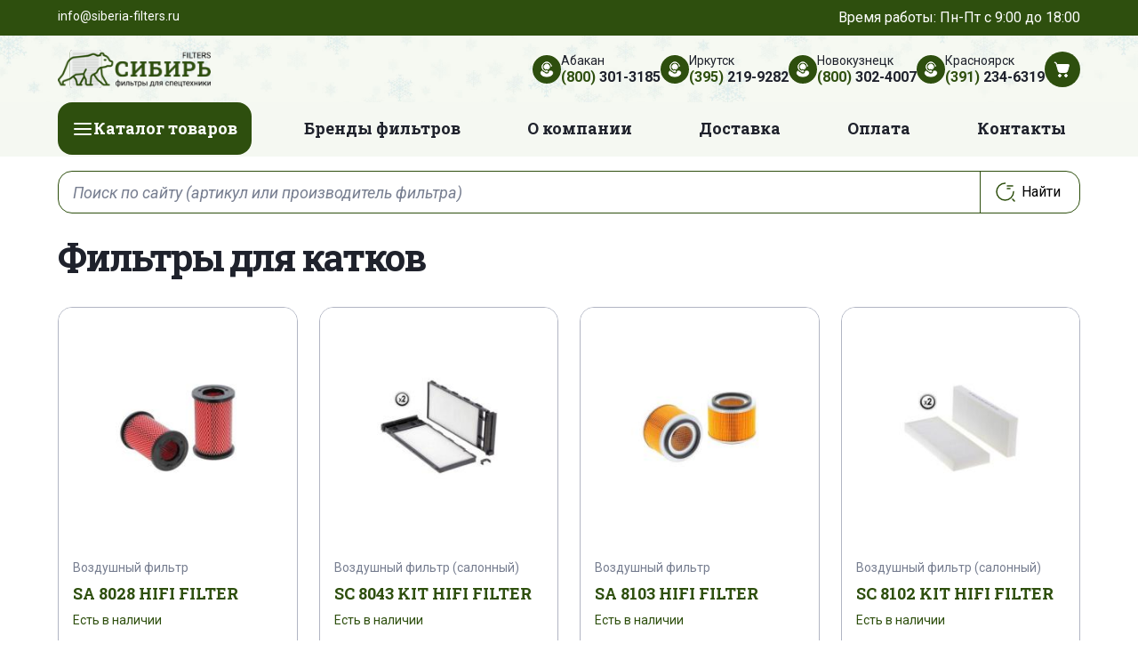

--- FILE ---
content_type: text/html; charset=utf-8
request_url: http://siberia-filters.ru/katalog/katok/
body_size: 32238
content:
<!DOCTYPE html>
<html xml:lang="ru" lang="ru">
<head>

	<meta charset="utf-8">
	<meta name="viewport" content="width=device-width, initial-scale=1.0">

	<meta http-equiv="Content-Type" content="text/html; charset=UTF-8" />
<meta name="robots" content="index, follow" />
<meta name="description" content="Фильтры для катков заказать с доставкой по СФО и РФ, индивидуальные скидки. Склады в Иркутске, Новокузнецке, Чите, Братске, Абакане, Улан-Удэ, Усть-Илимске, Усть-Куте. Оригиналы и аналоги в наличии. Подбор фильтров по модели техники, звоните!" />
<script data-skip-moving="true">(function(w, d) {var v = w.frameCacheVars = {"CACHE_MODE":"HTMLCACHE","storageBlocks":[],"dynamicBlocks":{"fW13iv":"f3b66db8d05c"},"AUTO_UPDATE":true,"AUTO_UPDATE_TTL":120,"version":2};var inv = false;if (v.AUTO_UPDATE === false){if (v.AUTO_UPDATE_TTL && v.AUTO_UPDATE_TTL > 0){var lm = Date.parse(d.lastModified);if (!isNaN(lm)){var td = new Date().getTime();if ((lm + v.AUTO_UPDATE_TTL * 1000) >= td){w.frameRequestStart = false;w.preventAutoUpdate = true;return;}inv = true;}}else{w.frameRequestStart = false;w.preventAutoUpdate = true;return;}}var r = w.XMLHttpRequest ? new XMLHttpRequest() : (w.ActiveXObject ? new w.ActiveXObject("Microsoft.XMLHTTP") : null);if (!r) { return; }w.frameRequestStart = true;var m = v.CACHE_MODE; var l = w.location; var x = new Date().getTime();var q = "?bxrand=" + x + (l.search.length > 0 ? "&" + l.search.substring(1) : "");var u = l.protocol + "//" + l.host + l.pathname + q;r.open("GET", u, true);r.setRequestHeader("BX-ACTION-TYPE", "get_dynamic");r.setRequestHeader("X-Bitrix-Composite", "get_dynamic");r.setRequestHeader("BX-CACHE-MODE", m);r.setRequestHeader("BX-CACHE-BLOCKS", v.dynamicBlocks ? JSON.stringify(v.dynamicBlocks) : "");if (inv){r.setRequestHeader("BX-INVALIDATE-CACHE", "Y");}try { r.setRequestHeader("BX-REF", d.referrer || "");} catch(e) {}if (m === "APPCACHE"){r.setRequestHeader("BX-APPCACHE-PARAMS", JSON.stringify(v.PARAMS));r.setRequestHeader("BX-APPCACHE-URL", v.PAGE_URL ? v.PAGE_URL : "");}r.onreadystatechange = function() {if (r.readyState != 4) { return; }var a = r.getResponseHeader("BX-RAND");var b = w.BX && w.BX.frameCache ? w.BX.frameCache : false;if (a != x || !((r.status >= 200 && r.status < 300) || r.status === 304 || r.status === 1223 || r.status === 0)){var f = {error:true, reason:a!=x?"bad_rand":"bad_status", url:u, xhr:r, status:r.status};if (w.BX && w.BX.ready && b){BX.ready(function() {setTimeout(function(){BX.onCustomEvent("onFrameDataRequestFail", [f]);}, 0);});}w.frameRequestFail = f;return;}if (b){b.onFrameDataReceived(r.responseText);if (!w.frameUpdateInvoked){b.update(false);}w.frameUpdateInvoked = true;}else{w.frameDataString = r.responseText;}};r.send();var p = w.performance;if (p && p.addEventListener && p.getEntries && p.setResourceTimingBufferSize){var e = 'resourcetimingbufferfull';var h = function() {if (w.BX && w.BX.frameCache && w.BX.frameCache.frameDataInserted){p.removeEventListener(e, h);}else {p.setResourceTimingBufferSize(p.getEntries().length + 50);}};p.addEventListener(e, h);}})(window, document);</script>
<script data-skip-moving="true">(function(w, d, n) {var cl = "bx-core";var ht = d.documentElement;var htc = ht ? ht.className : undefined;if (htc === undefined || htc.indexOf(cl) !== -1){return;}var ua = n.userAgent;if (/(iPad;)|(iPhone;)/i.test(ua)){cl += " bx-ios";}else if (/Windows/i.test(ua)){cl += ' bx-win';}else if (/Macintosh/i.test(ua)){cl += " bx-mac";}else if (/Linux/i.test(ua) && !/Android/i.test(ua)){cl += " bx-linux";}else if (/Android/i.test(ua)){cl += " bx-android";}cl += (/(ipad|iphone|android|mobile|touch)/i.test(ua) ? " bx-touch" : " bx-no-touch");cl += w.devicePixelRatio && w.devicePixelRatio >= 2? " bx-retina": " bx-no-retina";if (/AppleWebKit/.test(ua)){cl += " bx-chrome";}else if (/Opera/.test(ua)){cl += " bx-opera";}else if (/Firefox/.test(ua)){cl += " bx-firefox";}ht.className = htc ? htc + " " + cl : cl;})(window, document, navigator);</script>


<link href="/bitrix/js/ui/design-tokens/dist/ui.design-tokens.min.css?172912349023463" type="text/css"  rel="stylesheet" />
<link href="/bitrix/js/ui/fonts/opensans/ui.font.opensans.min.css?16648906242320" type="text/css"  rel="stylesheet" />
<link href="/bitrix/js/main/popup/dist/main.popup.bundle.min.css?174195733026589" type="text/css"  rel="stylesheet" />
<link href="/bitrix/cache/css/s1/template/page_c875695d49587288a82352873671342b/page_c875695d49587288a82352873671342b_v1.css?174345724727365" type="text/css"  rel="stylesheet" />
<link href="/bitrix/cache/css/s1/template/template_145608ef3697f52bc0c694d855f06254/template_145608ef3697f52bc0c694d855f06254_v1.css?1758109069288586" type="text/css"  data-template-style="true" rel="stylesheet" />




<script type="extension/settings" data-extension="currency.currency-core">{"region":"ru"}</script>



	<title>Фильтры для катков купить с доставкой в Сибирском федеральном округе</title>

	<link rel="apple-touch-icon" sizes="180x180" href="/local/templates/template/favicon/apple-touch-icon.png">
	<link rel="icon" type="image/png" sizes="32x32" href="/local/templates/template/favicon/favicon-32x32.png">
	<link rel="icon" type="image/png" sizes="16x16" href="/local/templates/template/favicon/favicon-16x16.png">
	<link rel="manifest" href="/local/templates/template/favicon/site.webmanifest">
	<link rel="mask-icon" href="/local/templates/template/favicon/safari-pinned-tab.svg" color="#2e4f0e">
	<meta name="msapplication-TileColor" content="#ffffff">
	<meta name="theme-color" content="#ffffff">

	<link rel="preconnect" href="https://fonts.googleapis.com">
	<link rel="preconnect" href="https://fonts.gstatic.com" crossorigin>
	<link href="https://fonts.googleapis.com/css2?family=Roboto+Slab:wght@700&family=Roboto:ital,wght@0,400;0,700;1,400&display=swap" rel="stylesheet">


	

		


</head>

<body>

<div class="wrapper">

	<div id="panel"></div>	


	<header class="header">
	<div class="header-top">
		<div class="container py-2 d-flex text-white justify-content-between">
			<p class="m-0 small d-none d-md-block">info@siberia-filters.ru</p>

			<div class="header-location">
				Время работы: Пн-Пт с 9:00 до 18:00
			</div>	
		</div>
	</div>
	<div class="header-main">
		<div class="container py-3">
			<div class="row align-items-center">
				<div class="col-4 col-md-2">
					<div class="header-logo">
						<a href="/">
							<img src="/local/templates/template/images/logo/logo.png" class="img-fluid">
						</a>
					</div>					
				</div>
				<div class="col-8 col-md-10">
					<div class="header-buttons">
						<div class="header-buttons-item">
							<div class="header-buttons-info">

								<div class="header-buttons-info-icon">
									<svg><use xlink:href="#support-icon"></use></svg>
								</div>
								<div class="header-buttons-info-content">
									<div class="header-buttons-label">Абакан</div>
									<div class="header-buttons-value phone">
										<a href="tel:+7 (800) 301-3185"><span>(800)</span> 301-3185</a>
									</div>	
								</div>

							</div>
						</div>
						<div class="header-buttons-item">
							<div class="header-buttons-info">

								<div class="header-buttons-info-icon">
									<svg><use xlink:href="#support-icon"></use></svg>
								</div>
								<div class="header-buttons-info-content">
									<div class="header-buttons-label">Иркутск</div>
									<div class="header-buttons-value phone">
										<a href="tel: +7 (395) 219-9282"><span>(395)</span> 219-9282</a>
									</div>	
								</div>

							</div>
						</div>
						<div class="header-buttons-item">
							<div class="header-buttons-info">

								<div class="header-buttons-info-icon">
									<svg><use xlink:href="#support-icon"></use></svg>
								</div>
								<div class="header-buttons-info-content">
									<div class="header-buttons-label">Новокузнецк</div>
									<div class="header-buttons-value phone">
										<a href="tel:+7 (800) 302-4007"><span>(800)</span> 302-4007</a>
									</div>	
								</div>

							</div>
						</div>
						<div class="header-buttons-item">
							<div class="header-buttons-info">

								<div class="header-buttons-info-icon">
									<svg><use xlink:href="#support-icon"></use></svg>
								</div>
								<div class="header-buttons-info-content">
									<div class="header-buttons-label">Красноярск</div>
									<div class="header-buttons-value phone">
										<a href="tel:+7 (391) 234-6319"><span>(391)</span> 234-6319</a>
									</div>	
								</div>

							</div>
						</div>
						<div class="header-buttons-item h-cart">
							<a href="/personal/cart/" class="header-buttons-link">
								<svg><use xlink:href="#cart-icon"></use></svg>
							</a>
						</div>
						<div class="navbar">
						    <button class="navbar-toggler" type="button" data-bs-toggle="collapse" data-bs-target="#navbarTogglerDemo02" aria-controls="navbarTogglerDemo02" aria-expanded="false" aria-label="Переключатель навигации">
						      <span class="navbar-toggler-icon"></span>
						    </button>							
						</div>
					</div>
				</div>
			</div>
		</div>
	</div>
	<div class="header-bottom">
		<nav class="navbar navbar-expand-lg p-0">
		  <div class="container">
		    <div class="collapse navbar-collapse" id="navbarTogglerDemo02">
		      <ul class="navbar-nav mb-2 mb-lg-0 justify-content-between w-100">
		        <li class="nav-item dropdown">
		          <a class="nav-link dropdown-toggle nav-link-catalog brds" href="/katalog/">
					<svg class="d-none d-md-block" width="24" height="24" viewBox="0 0 24 24" fill="none" xmlns="http://www.w3.org/2000/svg">
						<path d="M3 12H21M3 6H21M3 18H21" stroke="currentColor" stroke-width="2" stroke-linecap="round" stroke-linejoin="round"></path>
					</svg>		          	
		            <span>Каталог товаров</span>
		            <button class="dropdown-toggle-button d-md-none">
		            	<svg><use xlink:href="#chevron-down-icon"></use></svg>
		            </button>
		         </a>
		          <ul class="dropdown-menu brds">
		          	<li><a class="dropdown-item" href="/katalog/vozdushnye-filtr/">Воздушные фильтры</a> </li>
					<li><a class="dropdown-item" href="/katalog/gidravlicheskie-filtry/">Гидравлические фильтры</a> </li>
					<li><a class="dropdown-item" href="/katalog/maslyanye-filtry/">Масляные фильтры</a> </li>
					<li><a class="dropdown-item" href="/katalog/salonnye-filtry/">Салонные фильтры</a> </li>
					<li><a class="dropdown-item" href="/katalog/toplivnye-filtry/">Топливные фильтры</a></li></li>
					<li><a class="dropdown-item" href="/katalog/toplivnye-separatory/">Топливные сепараторы</a> </li>
		          </ul>
		        </li>
		        <li class="nav-item">
		          <a class="nav-link" href="/katalog/proizvoditeli/">Бренды фильтров</a>
		        </li>
		        <li class="nav-item">
		          <a class="nav-link" href="/o-kompanii/">О компании</a>
		        </li>
		        <li class="nav-item">
		          <a class="nav-link" href="/dostavka/">Доставка</a>
		        </li>
		        <li class="nav-item">
		          <a class="nav-link" href="/oplata/">Оплата</a>
		        </li>
		        <li class="nav-item">
		          <a class="nav-link" href="/kontakty/">Контакты</a>
		        </li>
		      </ul>
		    </div>
		  </div>
		</nav>	
	</div>
</header>
<main class="site">

<div class="my-3">
	<div class="container">
		
		
<div class="search">

	<form class="search-form" action="/search/">
		<IFRAME
	style="width:0px; height:0px; border: 0px;"
	src="javascript:''"
	name="qplSKIW_div_frame"
	id="qplSKIW_div_frame"
></IFRAME><input
			size="40"
		name="q"
	id="qplSKIW"
	value=""
	class="search-input"
	type="text"
	autocomplete="off"
 	placeholder="Поиск по сайту (артикул или производитель фильтра)"
/>					<div class="search-button">
				<svg><use xlink:href="#search-icon"></use></svg>
				<input id="btn-search" name="s" class="" type="submit" value="Найти" title="Найти"/>
			</div>
	</form>

</div>
	</div>	
</div>

	<main role="main" class="site">
		

		

		<section class="mt-4">
			<div class="container">
	<h1>Фильтры для катков</h1>

 


<div class="d-section"> 
	
	
				

			<div class="row align-items-center">				

				<div class="col-md-12">
					<h1>
											</h1>
				</div>


				
				<div class="col-12 spec-desc">
					
							
										</div>

			</div>



		<div class="row gy-2">

			<!-- items-container -->
								
															
										
	<div class="product-item-container col-lg-3 col-sm-6 col-12 "
		id="bx_3966226736_751434_7e1b8e3524755c391129a9d7e6f2d206" data-entity="item">
		

<div class="product mb-3">

	<a href="/product/sa_8028_hifi_filter/">

		<div class="product-image-wrapper">
			<div class="product-image">

									<img src="/upload/iblock/9f0/aqeyl7m6d55d6j5t2u1aqfz0kfcf8pvj.jpg" class="img-fluid">
				
			</div>
		</div>

		<div class="product-content">
			<div class="product-category">Воздушный фильтр</div>
			<div class="product-title">SA 8028 HIFI FILTER</div>
			<div class="product-stock">Есть в наличии</div>
			<div class="product-button d-grid">
				<div class="btn btn-outline-primary">Подробнее</div>
			</div>
		</div>

	</a>
		
</div>			</div>
										
																		
										
	<div class="product-item-container col-lg-3 col-sm-6 col-12 "
		id="bx_3966226736_751433_362ce596257894d11ab5c1d73d13c755" data-entity="item">
		

<div class="product mb-3">

	<a href="/product/sc_8043_kit_hifi_filter/">

		<div class="product-image-wrapper">
			<div class="product-image">

									<img src="/upload/iblock/666/wo12845yfgrqkrd3kp92zwubox8k5ije.jpg" class="img-fluid">
				
			</div>
		</div>

		<div class="product-content">
			<div class="product-category">Воздушный фильтр (салонный)</div>
			<div class="product-title">SC 8043 KIT HIFI FILTER</div>
			<div class="product-stock">Есть в наличии</div>
			<div class="product-button d-grid">
				<div class="btn btn-outline-primary">Подробнее</div>
			</div>
		</div>

	</a>
		
</div>			</div>
										
																		
										
	<div class="product-item-container col-lg-3 col-sm-6 col-12 "
		id="bx_3966226736_751432_c80764dfaf26ca80162484593ec7c29b" data-entity="item">
		

<div class="product mb-3">

	<a href="/product/sa_8103_hifi_filter/">

		<div class="product-image-wrapper">
			<div class="product-image">

									<img src="/upload/iblock/de5/gfoecbf68utdkyw6xncjt1ywo2w146c7.jpg" class="img-fluid">
				
			</div>
		</div>

		<div class="product-content">
			<div class="product-category">Воздушный фильтр</div>
			<div class="product-title">SA 8103 HIFI FILTER</div>
			<div class="product-stock">Есть в наличии</div>
			<div class="product-button d-grid">
				<div class="btn btn-outline-primary">Подробнее</div>
			</div>
		</div>

	</a>
		
</div>			</div>
										
																		
										
	<div class="product-item-container col-lg-3 col-sm-6 col-12 "
		id="bx_3966226736_751431_d0fb066f64e2309c4b241a491f76c62e" data-entity="item">
		

<div class="product mb-3">

	<a href="/product/sc_8102_kit_hifi_filter/">

		<div class="product-image-wrapper">
			<div class="product-image">

									<img src="/upload/iblock/8d5/g8mv21ughlwfl2kdckl3lrthpnmijjcb.jpg" class="img-fluid">
				
			</div>
		</div>

		<div class="product-content">
			<div class="product-category">Воздушный фильтр (салонный)</div>
			<div class="product-title">SC 8102 KIT HIFI FILTER</div>
			<div class="product-stock">Есть в наличии</div>
			<div class="product-button d-grid">
				<div class="btn btn-outline-primary">Подробнее</div>
			</div>
		</div>

	</a>
		
</div>			</div>
										
														
										
															
										
	<div class="product-item-container col-lg-3 col-sm-6 col-12 "
		id="bx_3966226736_751430_8e8f6cea7f5e44ced2966cbefca3ecfa" data-entity="item">
		

<div class="product mb-3">

	<a href="/product/oa_1109_hifi_filter/">

		<div class="product-image-wrapper">
			<div class="product-image">

									<img src="/upload/iblock/5b9/u7i8dvsxagpj02r69xl0vfepqxi9bhk3.jpg" class="img-fluid">
				
			</div>
		</div>

		<div class="product-content">
			<div class="product-category">Фильтр сепаратор</div>
			<div class="product-title">OA 1109 HIFI FILTER</div>
			<div class="product-stock">Есть в наличии</div>
			<div class="product-button d-grid">
				<div class="btn btn-outline-primary">Подробнее</div>
			</div>
		</div>

	</a>
		
</div>			</div>
										
																		
										
	<div class="product-item-container col-lg-3 col-sm-6 col-12 "
		id="bx_3966226736_751429_0f73996d13437b0b91038138616a89fe" data-entity="item">
		

<div class="product mb-3">

	<a href="/product/sn_20000_hifi_filter/">

		<div class="product-image-wrapper">
			<div class="product-image">

									<img src="/upload/iblock/c7d/j216cowdpnfucvevrp4yxxip3wcpplwk.jpg" class="img-fluid">
				
			</div>
		</div>

		<div class="product-content">
			<div class="product-category">Топливный фильтр</div>
			<div class="product-title">SN 20000 HIFI FILTER</div>
			<div class="product-stock">Есть в наличии</div>
			<div class="product-button d-grid">
				<div class="btn btn-outline-primary">Подробнее</div>
			</div>
		</div>

	</a>
		
</div>			</div>
										
																		
										
	<div class="product-item-container col-lg-3 col-sm-6 col-12 "
		id="bx_3966226736_751428_ec5d0e2cff91ab20debac17d8febe5be" data-entity="item">
		

<div class="product mb-3">

	<a href="/product/shb_70220_hifi_filter/">

		<div class="product-image-wrapper">
			<div class="product-image">

									<img src="/upload/iblock/4ca/gf3733sqn9ajt7flrwcpfnd4bqna67pz.jpg" class="img-fluid">
				
			</div>
		</div>

		<div class="product-content">
			<div class="product-category">Фильтр</div>
			<div class="product-title">SHB 70220 HIFI FILTER</div>
			<div class="product-stock">Есть в наличии</div>
			<div class="product-button d-grid">
				<div class="btn btn-outline-primary">Подробнее</div>
			</div>
		</div>

	</a>
		
</div>			</div>
										
																		
										
	<div class="product-item-container col-lg-3 col-sm-6 col-12 "
		id="bx_3966226736_751427_e7e5a53fd4b76e4dce4f311b34c340d4" data-entity="item">
		

<div class="product mb-3">

	<a href="/product/sa_3736_hifi_filter/">

		<div class="product-image-wrapper">
			<div class="product-image">

									<img src="/upload/iblock/a6a/24t9up6l35x0a1yp2kfun5p2e117rd92.jpg" class="img-fluid">
				
			</div>
		</div>

		<div class="product-content">
			<div class="product-category">Воздушный фильтр</div>
			<div class="product-title">SA 3736 HIFI FILTER</div>
			<div class="product-stock">Есть в наличии</div>
			<div class="product-button d-grid">
				<div class="btn btn-outline-primary">Подробнее</div>
			</div>
		</div>

	</a>
		
</div>			</div>
										
														
										
															
										
	<div class="product-item-container col-lg-3 col-sm-6 col-12 "
		id="bx_3966226736_751426_4acf0f176831c66031059fe22bcc4d9c" data-entity="item">
		

<div class="product mb-3">

	<a href="/product/sh_62261_hifi_filter/">

		<div class="product-image-wrapper">
			<div class="product-image">

									<img src="/upload/iblock/216/ij4ks4xvgw9xm9yuxusbfypjvh4gpmvk.jpg" class="img-fluid">
				
			</div>
		</div>

		<div class="product-content">
			<div class="product-category">Гидравлический фильтр</div>
			<div class="product-title">SH 62261 HIFI FILTER</div>
			<div class="product-stock">Есть в наличии</div>
			<div class="product-button d-grid">
				<div class="btn btn-outline-primary">Подробнее</div>
			</div>
		</div>

	</a>
		
</div>			</div>
										
																		
										
	<div class="product-item-container col-lg-3 col-sm-6 col-12 "
		id="bx_3966226736_751425_905587df90578eb4342842ad8de05a16" data-entity="item">
		

<div class="product mb-3">

	<a href="/product/sn_30036_hifi_filter/">

		<div class="product-image-wrapper">
			<div class="product-image">

									<img src="/upload/iblock/313/bghw9kb5s08a268ljcfm3gt78i0tol05.jpg" class="img-fluid">
				
			</div>
		</div>

		<div class="product-content">
			<div class="product-category">Топливный фильтр</div>
			<div class="product-title">SN 30036 HIFI FILTER</div>
			<div class="product-stock">Есть в наличии</div>
			<div class="product-button d-grid">
				<div class="btn btn-outline-primary">Подробнее</div>
			</div>
		</div>

	</a>
		
</div>			</div>
										
																		
										
	<div class="product-item-container col-lg-3 col-sm-6 col-12 "
		id="bx_3966226736_751424_de8224b4f7bd52cd619e48f9536ed644" data-entity="item">
		

<div class="product mb-3">

	<a href="/product/sn_920430_hifi_filter/">

		<div class="product-image-wrapper">
			<div class="product-image">

									<img src="/upload/iblock/144/i3bpah2a24ihk1pfqt5slnojh6n0lt61.jpg" class="img-fluid">
				
			</div>
		</div>

		<div class="product-content">
			<div class="product-category">Топливный фильтр</div>
			<div class="product-title">SN 920430 HIFI FILTER</div>
			<div class="product-stock">Есть в наличии</div>
			<div class="product-button d-grid">
				<div class="btn btn-outline-primary">Подробнее</div>
			</div>
		</div>

	</a>
		
</div>			</div>
										
																		
										
	<div class="product-item-container col-lg-3 col-sm-6 col-12 "
		id="bx_3966226736_751423_bba1b7f7802c6bb351319fcd6fe1262e" data-entity="item">
		

<div class="product mb-3">

	<a href="/product/so_11092_hifi_filter/">

		<div class="product-image-wrapper">
			<div class="product-image">

									<img src="/upload/iblock/c42/wqkfvjm02a4m59c67itoa4jfz0ow9gay.jpg" class="img-fluid">
				
			</div>
		</div>

		<div class="product-content">
			<div class="product-category">Масляный фильтр</div>
			<div class="product-title">SO 11092 HIFI FILTER</div>
			<div class="product-stock">Есть в наличии</div>
			<div class="product-button d-grid">
				<div class="btn btn-outline-primary">Подробнее</div>
			</div>
		</div>

	</a>
		
</div>			</div>
										
														
								<!-- items-container -->

		</div>
					<div class="row mb-4">
				<div class="col text-center" data-pagination-num="1">
					<!-- pagination-container -->
					<div class="bx_pagination_bottom">
	<div class="bx_pagination_section_two">
		<div class="bx_pg_section bx_pg_show_col">
			<span class="bx_wsnw">				Товары 1 - 12 из 479805			</span>
		</div>
	</div>

	<div class="bx_pagination_section_one">
		<div class="bx_pg_section pg_pagination_num">
			<div class="bx_pagination_page">				<span class="bx_pg_text">Страницы:</span>
				<ul>
					<li>&#8592;</li><li class="bx_active" title="Текущая страница">1</li><li><a href="/katalog/katok/?PAGEN_1=2&SIZEN_1=12" title="Страница 2">2</a></li><li><a href="/katalog/katok/?PAGEN_1=3&SIZEN_1=12" title="Страница 3">3</a></li><li><a href="/katalog/katok/?PAGEN_1=4&SIZEN_1=12" title="Страница 4">4</a></li><li><a href="/katalog/katok/?PAGEN_1=5&SIZEN_1=12" title="Страница 5">5</a></li><li><a href="/katalog/katok/?PAGEN_1=19994&SIZEN_1=12" title="Страница 19994">...</a></li><li><a href="/katalog/katok/?PAGEN_1=39983&SIZEN_1=12" title="Страница 39983">39983</a></li><li><a href="/katalog/katok/?PAGEN_1=39984&SIZEN_1=12" title="Страница 39984">39984</a></li>					<li><a href="/katalog/katok/?PAGEN_1=2&SIZEN_1=12" title="Следующая страница">&#8594;</a></li>				</ul>			</div>
		</div>
	</div>
</div>					<!-- pagination-container -->
				</div>
			</div>
						

</div> <!-- component-end -->				

<p>Катки, как и другая дорожная техника, работают в тяжелых условиях. Для поддержания работоспособности двигателя и других важных агрегатов машины нужно своевременно проводить техобслуживание и менять фильтры. </p>
<p>В большинстве моделей используются эти фильтры:</p>
<ul>
<li>Масляные. Используются для очищения моторного масла. Удерживают металлическую стружку, осадок, частицы пыли, предотвращая их попадание в двигатель и его повреждение. </li>
<li>Воздушные. Удерживают пыль, пух, пыльцу растений, находящиеся в воздухе, который подается в двигатель.  </li>
<li>Топливные. Очищают топливо от посторонних примесей, повышая его качество. </li>
<li>Гидравлические. Устанавливаются в разных частях гидросистем для фильтрации рабочей жидкости и защиты деталей. </li>
</ul>
<p>В некоторых моделях техники используются дополнительные фильтры: трансмиссионные, фильтры-сепараторы и другие. </p>
<h2>Продажа фильтров для катков в СФО</h2>
<p>Если нужно купить все фильтрующие модули для техобслуживания катка в одном месте, посмотрите каталог на нашем сайте. </p>
<p>Наши плюсы:</p>
<ul>
<li>Пункты самовывоза в Чите, Абакане, Братске, Новокузнецке, Иркутске, Улан-Удэ, Усть-Куте, Усть-Илимске.</li>
<li>Доставка в Норильск, Ангарск, Новосибирск и другие города России. </li>
<li>Продукция от Hi-Fi Filter, Fai Filtri, Fil Filter, Fleetguard, Baldwin, Argo Hytos. Только качественные сертифицированные расходники. </li>
<li>Помощь в подборе фильтрующих элементов с учетом условий эксплуатации техники. </li>
</ul>
<p>Для поиска расходных материалов для ТО укажите оригинальный артикул детали. Если нужна консультация, позвоните нашему менеджеру или заполните форму на сайте – мы перезвоним в ближайшее время. Свяжитесь с нами по почте info@siberia-filters.ru.</p>
	</main>	
</noindex>


</div>	



<footer class="footer">
	<div class="container pt-5 pb-3">
		<div class="row">
			<div class="col-md-3 mb-4 m-md-0">

				<div class="footer-logo">
					<a href="/">
						<img src="/local/templates/template/images/logo/logo.png">
					</a>
				</div>
				<div class="footer-buttons">
					<div class="footer-buttons-item">
						<a href="#" class="footer-buttons-link">
							<svg><use xlink:href="#mail-icon"></use></svg>
						</a>
						<div class="footer-buttons-info">
							
							<div class="footer-buttons-value">
								<a href="#">info@siberia-filters.ru</a>
							</div>
							<div class="footer-buttons-label">Оптовые поставки</div>
						</div>
					</div>
					<div class="footer-buttons-item">
						<a href="#" class="footer-buttons-link">
							<svg><use xlink:href="#phone-icon"></use></svg>
						</a>
						<div class="footer-buttons-info">
							<div class="footer-buttons-value phone">
								<a href="tel: +7 (800) 301-3185">+7 (800) 301-3185</a>
							</div>
							<div class="footer-buttons-label">Абакан</div>
						</div>
					</div>
					<div class="footer-buttons-item">
						<a href="#" class="footer-buttons-link">
							<svg><use xlink:href="#phone-icon"></use></svg>
						</a>
						<div class="footer-buttons-info">
							<div class="footer-buttons-value phone">
								<a href="tel: +7 (395) 219-9282">+7 (395) 219-9282</a>
							</div>
							<div class="footer-buttons-label">Иркутск</div>
						</div>
					</div>
					<div class="footer-buttons-item">
						<a href="#" class="footer-buttons-link">
							<svg><use xlink:href="#phone-icon"></use></svg>
						</a>
						<div class="footer-buttons-info">
							<div class="footer-buttons-value phone">
								<a href="tel: +7 (800) 302-4007">+7 (800) 302-4007</a>
							</div>
							<div class="footer-buttons-label">Новокузнецк</div>
						</div>
					</div>
				</div>
				
			</div>
			<div class="col-md-9">

				<div class="row">
					<div class="col-md-3 col-6">
						<b class="h5 mb-4">Информация</b>
						<ul class="footer-nav-list">
							<li><a href="/o-kompanii/">О компании</a></li>
							<li><a href="/oplata/">Оплата</a></li>
							<li><a href="/dostavka/">Доставка</a></li>
							<li><a href="/garantiya/">Гарантия</a></li>
							<li><a href="/personal/cart/">Корзина</a></li>
							<li><a href="#" data-bs-toggle="modal" data-bs-target="#price-modal">Заказать звонок</a></li>
							<li><a href="/kontakty/">Контакты</a></li>
						</ul>						
					</div>
					<div class="col-md-3 col-6">
						<b class="h5 mb-4">Применяемость</b>
						<ul class="footer-nav-list">
							<li><a href="/katalog/buldozer/">Бульдозер</a></li>
							<li><a href="/katalog/katok/">Каток</a></li>
							<li><a href="/katalog/pogruzchik/">Погрузчик</a></li>
							<li><a href="/katalog/traktor/">Трактор</a></li>
							<li><a href="/katalog/ekskavator/">Экскаватор</a></li>
						</ul>
					</div>
					<div class="col-lg-6">

						<b class="h5 mb-4">Наши склады в городах:</b> <a href="/kontakty/">Иркутск</a>, <a href="/kontakty/">Новокузнецк</a>, <a href="/kontakty/">Чита</a>, <a href="/kontakty/">Братск</a>, <a href="/kontakty/">Абакан</a>, <a href="/kontakty/">Улан-Удэ</a>, <a href="/kontakty/">Усть-Илимск</a>, <a href="/kontakty/">Усть-Кут</a>.

						<b class="h5 mb-4 mt-4">Быстрая доставка во все города Сибирского федерального округа (СФО)</b> <a href="/kontakty/">Новосибирск</a>, <a href="/kontakty/">Омск</a>, <a href="/kontakty/">Красноярск</a>, <a href="/kontakty/">Барнаул</a>, <a href="/kontakty/">Томск</a>, <a href="/kontakty/">Кемерово</a>, <a href="/kontakty/">Ангарск</a>, <a href="/kontakty/">Бийск</a>, <a href="/kontakty/">Северобайкальск</a>, <a href="/kontakty/">Норильск</a>, <a href="/kontakty/">Рубцовск</a> и другие города.
					
					</div>

				</div>

			</div>
		</div>

		<div class="footer-bottom">

			<div class="row">
				<div class="col-lg-4">
					Фильтры для спецтехники
				</div>
				<div class="col-lg-4">
					<a href="/politika-konfidentsialnosti/">Политика конфиденциальности</a>
				</div>
				<div class="col-lg-4 text-end">
					<a href="/sitemap/">Карта сайта</a>
				</div>
			</div>
			
		</div>
	</div>
</footer> <!-- .footer -->
				




<div class="modal fade" id="price-modal" tabindex="-1" aria-labelledby="price-modal-label" aria-hidden="true">
  	<div class="modal-dialog" role="document">
    	<div class="modal-content">
      		<div class="modal-header">
    			<b class="modal-title" id="price-modal-label">Оставить заявку</b>
		        <button type="button" class="btn-close" data-bs-dismiss="modal" aria-label="Close"></button>
  			</div>
  			<div class="modal-body price-modal-body">

	    		<div id="bxdynamic_fW13iv_start" style="display:none"></div><form name="SIMPLE_FORM_1" action="/katalog/katok/" method="POST" enctype="multipart/form-data"><input type="hidden" name="sessid" id="sessid" value="" /><input type="hidden" name="WEB_FORM_ID" value="1" /><input type="hidden" name="lang" value="ru" /> 
<div class="row z-form"> 
  <div class="col-lg-12 col-12"> 
    <p class="f-oblyaz">Поля, помеченные звездочкой <font color="red"><span class="form-required starrequired">*</span></font> (Ваше имя, телефон и e-mail) являются обязательным для заполнения.</p>
   </div>
 
  <div class="col-lg-6 col-12"><span class="f-label">Ваше имя<font color='red'><span class='form-required starrequired'>*</span></font></span><input type="text" placeholder="Ваше имя" name="form_text_102" value=""> </div>
 
  <div class="col-lg-6 col-12"><span class="f-label">Телефон для связи<font color='red'><span class='form-required starrequired'>*</span></font></span><input type="text" placeholder="Телефон для связи" name="form_text_108" value=""></div>
 
  <div class="col-lg-6 col-12"><span class="f-label">Ваш e-mail<font color='red'><span class='form-required starrequired'>*</span></font></span><input type="text" placeholder="Ваш e-mail" name="form_text_106" value=""></div>
 
  <div class="col-lg-6 col-12 f-hidden"><span class="f-label">Ваш город<font color='red'><span class='form-required starrequired'>*</span></font></span><input type="text" placeholder="Ваш город" name="form_text_137" value=""></div>
 
  <div class="col-lg-12 col-12 f-hidden"><span class="f-label">Что искали</span><input type="text" placeholder="Артикулы или техника" name="form_text_138" value=""></div>
 
  <div class="col-lg-12 col-12"><span class="f-label">Сообщение</span><textarea name="form_textarea_116" rows="3"placeholder="Сообщение менеджеру" ></textarea></div>
 
  <div class="d-none" id="zurl"><input type="text"  class="inputtext"  name="form_text_107" value=""></div>

  <div class="col-lg-12"> 
    <div class="form-floating"> <span class="fs-12">Отправляя форму, вы соглашаетесь на <a target="_blank" href="/politika-konfidentsialnosti/" >обработку ваших персональных данных</a></span> </div>
   </div>
 
  <div class="col-lg-12 col-12"><input  type="submit" name="web_form_submit" value="Отправить" class="btn" /></div>
 
  <div class="col-lg-12 f-result"> </div>
 </div>
 </form><div id="bxdynamic_fW13iv_end" style="display:none"></div>

  			</div>
		</div>
	</div>
</div>


<svg style="display: none;">
	<symbol id="support-icon" viewBox="0 0 20 20">
		<path d="M13.0715 7.14295V7.14286C13.0715 6.214 12.6606 5.3823 12.0082 4.81839C11.6812 4.53639 11.2985 4.3265 10.8849 4.20241C10.4713 4.07829 10.0361 4.0428 9.60777 4.09826C9.17947 4.15372 8.76767 4.29889 8.39927 4.52428C8.03087 4.74967 7.71414 5.05022 7.46976 5.40632C7.22539 5.76241 7.05885 6.16604 6.98104 6.59085C6.90322 7.01566 6.91587 7.45211 7.01816 7.87171C7.12045 8.2913 7.31008 8.6846 7.57467 9.02595C7.77335 9.28227 8.01096 9.50496 8.27826 9.68624C8.78023 9.33439 9.38084 9.14292 9.99992 9.14286L13.0715 7.14295ZM13.0715 7.14295C13.0716 7.69935 12.9205 8.24534 12.6344 8.72258C12.4037 9.10752 12.0921 9.43607 11.7227 9.68635M13.0715 7.14295L11.7227 9.68635M11.7227 9.68635C11.2204 9.33425 10.6194 9.14274 10 9.14286L11.7227 9.68635ZM9.14604 12.5088L9.04677 12.2771L8.8015 12.2191C8.72624 12.2013 8.65139 12.1819 8.57699 12.1608L8.57109 12.1588L8.56103 12.1559C7.81753 11.9422 7.1309 11.5657 6.55092 11.0537L6.5508 11.0536C5.91296 10.4909 5.42244 9.78077 5.12203 8.98503C4.82161 8.18929 4.72042 7.33214 4.82727 6.48832C4.93412 5.6445 5.24577 4.83963 5.73505 4.14388C6.22433 3.44814 6.87638 2.88265 7.63434 2.49672C8.39231 2.11079 9.23317 1.91614 10.0836 1.92974C10.9341 1.94334 11.7683 2.16478 12.5135 2.57475C13.2588 2.98472 13.8924 3.57077 14.3592 4.2818C14.8236 4.98919 15.1088 5.79892 15.1903 6.64106C15.1874 6.64205 15.1836 6.64286 15.1786 6.64286C15.1715 6.64286 15.1602 6.64103 15.1448 6.62614C15.1277 6.60961 15.1126 6.58253 15.1088 6.55C15.0042 5.65066 14.664 4.79488 14.1227 4.06915C13.5813 3.3434 12.8579 2.77344 12.0256 2.41689C11.1933 2.06034 10.2817 1.92983 9.38279 2.03857C8.4839 2.1473 7.62966 2.49143 6.90641 3.03615C6.18315 3.58087 5.61653 4.30688 5.26381 5.14079C4.9111 5.9747 4.78479 6.88695 4.89766 7.78532C5.01054 8.68369 5.35859 9.53634 5.90663 10.2571C6.45434 10.9774 7.1824 11.5404 8.01729 11.8893C8.01779 11.8895 8.0183 11.8898 8.01881 11.89L8.04446 11.9009L8.04444 11.9009L8.05036 11.9033C8.20889 11.9683 8.37129 12.0255 8.53747 12.075L8.96963 12.2035L9.14203 11.7869C9.22421 11.5883 9.37272 11.4244 9.56224 11.3231C9.75176 11.2218 9.97056 11.1893 10.1813 11.2313C10.3921 11.2732 10.5818 11.387 10.7181 11.5532C10.8543 11.7194 10.9287 11.9277 10.9286 12.1426L10.9286 12.1433C10.9288 12.3567 10.8555 12.5637 10.721 12.7294C10.5865 12.8951 10.3991 13.0094 10.1902 13.0531C9.98133 13.0968 9.76377 13.0673 9.57413 12.9694C9.38493 12.8717 9.23505 12.712 9.14959 12.517C9.14939 12.5166 9.14919 12.5161 9.149 12.5157L9.14604 12.5088ZM12.9932 11.9286H15C15.4357 11.9286 15.8536 12.1017 16.1617 12.4098C16.4698 12.7179 16.6429 13.1357 16.6429 13.5714V14.0821C16.6429 15.1406 16.0244 16.1223 14.855 16.8624C13.6836 17.6038 11.9961 18.0714 10 18.0714C7.99888 18.0714 6.31151 17.6268 5.14208 16.8983C3.97953 16.1741 3.35718 15.1946 3.35718 14.0821V13.5714V13.5714C3.35713 13.1687 3.50495 12.7801 3.77258 12.4792C3.98344 12.2422 4.2571 12.0727 4.5593 11.9885C5.40339 12.9369 6.48139 13.649 7.68678 14.0529C8.09886 14.5524 8.66273 14.9065 9.29505 15.0596C9.98192 15.2259 10.7054 15.1443 11.3381 14.8294C11.9707 14.5144 12.4718 13.9862 12.7531 13.3378C12.9468 12.8914 13.0277 12.4077 12.9932 11.9286Z" fill="currentColor" stroke="currentColor"/>
	</symbol>
	<symbol id="location-icon" viewBox="0 0 16 17">
	  <path fill="none" d="M7.99984 9.16683C9.10441 9.16683 9.99984 8.2714 9.99984 7.16683C9.99984 6.06226 9.10441 5.16683 7.99984 5.16683C6.89527 5.16683 5.99984 6.06226 5.99984 7.16683C5.99984 8.2714 6.89527 9.16683 7.99984 9.16683Z" stroke="currentColor" stroke-linecap="round" stroke-linejoin="round"/>
	  <path fill="none" d="M7.99984 15.1668C10.6665 12.5002 13.3332 10.1123 13.3332 7.16683C13.3332 4.22131 10.9454 1.8335 7.99984 1.8335C5.05432 1.8335 2.6665 4.22131 2.6665 7.16683C2.6665 10.1123 5.33317 12.5002 7.99984 15.1668Z" stroke="currentColor" stroke-linecap="round" stroke-linejoin="round"/>
	</symbol>
	<symbol id="menu-icon" viewBox="0 0 40 40">
		<path d="M5 20H35M5 10H35M5 30H35" fill="none" stroke="currentColor" stroke-width="2" stroke-linecap="round" stroke-linejoin="round"/>
	</symbol>
	<symbol id="mail-icon" viewBox="0 0 24 24" fill="none">
		<path d="M19.5173 8.48671L19.5173 8.48675L19.5227 8.4824C19.7792 8.27715 19.9445 7.9792 19.9831 7.653C20.0216 7.32678 19.9301 6.99853 19.7285 6.73922C19.5269 6.4799 19.2313 6.31037 18.9056 6.26728C18.58 6.22419 18.2505 6.31101 17.9884 6.50896L17.9883 6.50892L17.9827 6.51329L12 11.1664L6.01967 6.51515C5.89107 6.41289 5.74357 6.33698 5.58559 6.29177C5.42635 6.24619 5.25964 6.23272 5.09515 6.25214C4.93066 6.27155 4.77167 6.32346 4.62741 6.40486C4.48316 6.48625 4.35652 6.5955 4.25485 6.72626C4.15318 6.85702 4.07852 7.00668 4.03519 7.16654C3.99186 7.32641 3.98074 7.49329 4.00247 7.65749C4.0242 7.82169 4.07834 7.97994 4.16175 8.12303L4.5748 7.88226L4.16175 8.12304C4.24449 8.26497 4.35439 8.38919 4.48515 8.4886L11.2327 13.7367L11.2328 13.7368C11.4522 13.9073 11.7221 13.9999 12 13.9999C12.2779 13.9999 12.5478 13.9073 12.7672 13.7368L12.7673 13.7367L19.5173 8.48671ZM4.12527 4.25H19.8747C20.4382 4.25067 20.9784 4.4748 21.3768 4.87322C21.7753 5.27171 21.9994 5.81199 22 6.37553V17.6245C21.9994 18.188 21.7753 18.7283 21.3768 19.1268C20.9783 19.5253 20.438 19.7494 19.8745 19.75H4.12553C3.56199 19.7494 3.02171 19.5253 2.62322 19.1268C2.2248 18.7284 2.00067 18.1882 2 17.6247V6.37527C2.00067 5.81182 2.2248 5.27164 2.62322 4.87322C3.02164 4.4748 3.56182 4.25067 4.12527 4.25Z" fill="currentColor" stroke="currentColor"/>
	</symbol>
	<symbol id="phone-icon" viewBox="0 0 24 24" fill="none">
		<path d="M20.3487 16.9826L20.3496 16.9832C20.6805 17.2179 20.8116 17.537 20.8116 17.9013C20.8116 18.423 20.5548 19.0017 20.0768 19.5344C19.2641 20.4269 18.2673 20.8265 17.1026 20.8265C15.7827 20.8265 14.2662 20.3102 12.6986 19.41C11.1374 18.5135 9.56212 17.2572 8.13474 15.8301C6.71265 14.408 5.46921 12.8456 4.58418 11.2961C3.69583 9.74079 3.18848 8.23355 3.18848 6.91191C3.18848 5.76031 3.57349 4.74027 4.44106 3.90856L4.4457 3.90405C4.95142 3.40652 5.5235 3.17334 6.03348 3.17334C6.43207 3.17334 6.76599 3.3201 7.01368 3.65847L9.1709 6.69827C9.47763 7.1358 9.57148 7.42462 9.57148 7.63534C9.57148 7.89006 9.43483 8.16832 9.00056 8.61204L8.99704 8.61568L8.29751 9.34507C8.08068 9.56372 8.00462 9.82851 8.00462 10.0662L8.00473 10.0765C8.00929 10.2969 8.06762 10.5129 8.17459 10.7055C8.36272 11.0671 8.69948 11.5205 9.09307 11.9897C9.49595 12.47 9.98082 12.9931 10.4812 13.4935L10.4831 13.4953C11.4757 14.4777 12.5859 15.4403 13.2691 15.8096L13.2835 15.8174L13.2983 15.8242C13.4118 15.8763 13.6398 15.9803 13.9188 15.9804L13.922 15.9803C14.1967 15.9786 14.4595 15.8683 14.6532 15.6737L15.3629 14.9739C15.3631 14.9736 15.3634 14.9734 15.3636 14.9731C15.8068 14.54 16.0848 14.4032 16.3393 14.4032C16.5517 14.4032 16.8408 14.4979 17.2789 14.7957L20.3487 16.9826Z" fill="currentColor" stroke="currentColor"/>
	</symbol>
	<symbol id="cart-icon" viewBox="0 0 24 24" fill="none">
		<path d="M5.21436 4.97299L5.21452 4.97328C5.40539 5.3216 5.55041 5.73953 5.67052 6.14577L5.78092 6.51916L6.16999 6.5036L6.26 6.5H18.748C19.2461 6.5 19.606 6.97642 19.4692 7.4558L19.4692 7.45586L17.6412 13.8649L17.6412 13.8649C17.5071 14.3352 17.2234 14.7491 16.833 15.0438C16.4427 15.3384 15.967 15.4979 15.478 15.498C15.478 15.498 15.4779 15.498 15.4779 15.498H9.53H9.52998C9.03702 15.498 8.5577 15.3361 8.16568 15.0373C7.77371 14.7384 7.49072 14.3191 7.3602 13.8438C7.36019 13.8437 7.36018 13.8437 7.36016 13.8436L6.6002 11.0718L6.60031 11.0718L6.59736 11.0618L5.34904 6.85321L5.34866 6.85017L5.33909 6.81536C5.3355 6.80234 5.33191 6.78929 5.32832 6.77622C5.18077 6.23966 5.02187 5.66185 4.77572 5.21416C4.65415 4.99048 4.5186 4.80838 4.35162 4.6829C4.16634 4.54368 3.97728 4.5 3.809 4.5H3.25C3.1837 4.5 3.12011 4.47366 3.07322 4.42678C3.02634 4.37989 3 4.3163 3 4.25C3 4.1837 3.02634 4.12011 3.07322 4.07322C3.12011 4.02634 3.1837 4 3.25 4H3.808C4.48925 4 4.9261 4.44614 5.21436 4.97299ZM10.0607 20.0607C9.77935 20.342 9.39782 20.5 9 20.5C8.60218 20.5 8.22064 20.342 7.93934 20.0607C7.65803 19.7794 7.5 19.3978 7.5 19C7.5 18.6022 7.65804 18.2206 7.93934 17.9393C8.22064 17.658 8.60218 17.5 9 17.5C9.39782 17.5 9.77935 17.658 10.0607 17.9393C10.342 18.2206 10.5 18.6022 10.5 19C10.5 19.3978 10.342 19.7794 10.0607 20.0607ZM17.0607 20.0607C16.7794 20.342 16.3978 20.5 16 20.5C15.6022 20.5 15.2206 20.342 14.9393 20.0607C14.658 19.7794 14.5 19.3978 14.5 19C14.5 18.6022 14.658 18.2206 14.9393 17.9393C15.2206 17.658 15.6022 17.5 16 17.5C16.3978 17.5 16.7794 17.658 17.0607 17.9393C17.342 18.2206 17.5 18.6022 17.5 19C17.5 19.3978 17.342 19.7794 17.0607 20.0607Z" fill="currentColor" stroke="currentColor"/>
	</symbol>
	<symbol id="search-icon" viewBox="0 0 24 24" fill="none">
		<path d="M14 5H20" stroke="currentColor" stroke-width="1.5" stroke-linecap="round" stroke-linejoin="round"/>
		<path d="M14 8H17" stroke="currentColor" stroke-width="1.5" stroke-linecap="round" stroke-linejoin="round"/>
		<path d="M21 11.5C21 16.75 16.75 21 11.5 21C6.25 21 2 16.75 2 11.5C2 6.25 6.25 2 11.5 2" stroke="currentColor" stroke-width="1.5" stroke-linecap="round" stroke-linejoin="round"/>
		<path d="M22 22L20 20" stroke="currentColor" stroke-width="1.5" stroke-linecap="round" stroke-linejoin="round"/>
	</symbol>
	<symbol id="truck-icon" viewBox="0 0 40 40">
		<path fill-rule="evenodd" clip-rule="evenodd" d="M21.6665 6.6665C22.5212 6.6665 23.2257 7.3099 23.322 8.1388L23.3332 8.33317H29.9998C30.5121 8.33317 30.9915 8.56834 31.3051 8.96344L31.429 9.14234L36.429 17.4757L36.4898 17.5862L36.5615 17.7497L36.627 17.9706L36.6585 18.1662L36.6665 18.3332V28.3332C36.6665 29.1879 36.0231 29.8923 35.1942 29.9886L34.9998 29.9998H33.0487C32.3623 31.9418 30.5102 33.3332 28.3332 33.3332C26.1561 33.3332 24.3041 31.9418 23.6177 29.9998H16.382C15.6956 31.9418 13.8435 33.3332 11.6665 33.3332C9.48947 33.3332 7.63741 31.9418 6.95101 29.9998H4.99984C4.14511 29.9998 3.44066 29.3564 3.34438 28.5275L3.33317 28.3332V21.6665C3.33317 20.746 4.07936 19.9998 4.99984 19.9998C5.85456 19.9998 6.55902 20.6432 6.65529 21.4721L6.6665 21.6665V26.6665H6.95101C7.63741 24.7245 9.48947 23.3332 11.6665 23.3332C13.8435 23.3332 15.6956 24.7245 16.382 26.6665H19.9998V9.99984H3.33317C2.47844 9.99984 1.77399 9.35644 1.67772 8.52754L1.6665 8.33317C1.6665 7.47844 2.3099 6.77399 3.1388 6.67772L3.33317 6.6665H21.6665ZM29.9998 28.3332V28.335C29.9989 29.2546 29.253 29.9998 28.3332 29.9998C27.4127 29.9998 26.6665 29.2536 26.6665 28.3332C26.6665 27.4127 27.4127 26.6665 28.3332 26.6665C29.253 26.6665 29.9989 27.4117 29.9998 28.3314L29.9998 28.3332ZM33.3332 26.6665H33.0487C32.3623 24.7245 30.5102 23.3332 28.3332 23.3332C26.1561 23.3332 24.3041 24.7245 23.6177 26.6665H23.3332V19.9998H33.3332V26.6665ZM11.6665 29.9998C10.746 29.9998 9.99984 29.2536 9.99984 28.3332C9.99984 27.4127 10.746 26.6665 11.6665 26.6665C12.587 26.6665 13.3332 27.4127 13.3332 28.3332C13.3332 29.2536 12.587 29.9998 11.6665 29.9998ZM23.3332 16.6665V11.6665H29.0565L32.0565 16.6665H23.3332ZM13.3332 14.9998C13.3332 14.0794 12.587 13.3332 11.6665 13.3332H4.99984L4.80547 13.3444C3.97657 13.4407 3.33317 14.1451 3.33317 14.9998C3.33317 15.9203 4.07936 16.6665 4.99984 16.6665H11.6665L11.8609 16.6553C12.6898 16.559 13.3332 15.8546 13.3332 14.9998Z" fill="currentColor"/>
	</symbol>
	<symbol id="refresh-icon" viewBox="0 0 40 40">
		<path fill-rule="evenodd" clip-rule="evenodd" d="M33.8333 22.3833C32.9592 22.1108 32.029 22.5945 31.75 23.4666C30.1341 28.4074 25.498 31.7276 20.3 31.6666H20.3C13.7773 31.7407 8.42478 26.5224 8.33333 19.9999V19.9999C8.42479 13.4775 13.7773 8.25912 20.3 8.33325C23.1293 8.32642 25.8715 9.31126 28.05 11.1166L24.4333 10.5166C23.5251 10.3671 22.6676 10.9823 22.5182 11.8905C22.5177 11.8937 22.5172 11.8968 22.5167 11.8999V11.8999C22.3672 12.8082 22.9824 13.6656 23.8906 13.8151C23.8937 13.8156 23.8969 13.8161 23.9 13.8166L30.9667 14.9833H31.25C31.4433 14.983 31.635 14.9492 31.8167 14.8833C31.8777 14.8601 31.9342 14.8262 31.9833 14.7833C32.1028 14.7388 32.2151 14.677 32.3167 14.5999L32.4667 14.4166C32.4667 14.3333 32.6167 14.2666 32.6833 14.1666C32.75 14.0666 32.6833 13.9999 32.7667 13.9333C32.8127 13.8362 32.8517 13.7359 32.8833 13.6333L34.1333 6.96658V6.96658C34.3082 6.04611 33.7038 5.15813 32.7833 4.98325C31.8629 4.80836 30.9749 5.41278 30.8 6.33325L30.35 8.74992C27.56 6.33198 23.992 5.00063 20.3 4.99992V4.99992C11.9364 4.92589 5.09158 11.6365 5 19.9999L5 19.9999C5.09159 28.3633 11.9365 35.0739 20.3 34.9999H20.3C26.9829 35.1026 32.9488 30.8277 35 24.4666C35.2615 23.584 34.758 22.6566 33.8754 22.3951C33.8615 22.391 33.8474 22.387 33.8333 22.3833V22.3833Z" fill="currentColor"/>
	</symbol>
	<symbol id="card-icon" viewBox="0 0 40 40">
		<path fill-rule="evenodd" clip-rule="evenodd" d="M31.6668 8.3335H8.3335C5.57208 8.3335 3.3335 10.5721 3.3335 13.3335V26.6668C3.3335 29.4282 5.57208 31.6668 8.3335 31.6668H31.6668C34.4282 31.6668 36.6668 29.4282 36.6668 26.6668V13.3335C36.6668 10.5721 34.4282 8.3335 31.6668 8.3335ZM6.66683 13.3335C6.66683 12.413 7.41302 11.6668 8.3335 11.6668H31.6668C32.5873 11.6668 33.3335 12.413 33.3335 13.3335V15.0002H6.66683V13.3335ZM31.6668 28.3335C32.5873 28.3335 33.3335 27.5873 33.3335 26.6668V18.3335H6.66683V26.6668C6.66683 27.5873 7.41302 28.3335 8.3335 28.3335H31.6668ZM11.6668 25.0002H18.3335C19.254 25.0002 20.0002 24.254 20.0002 23.3335C20.0002 22.413 19.254 21.6668 18.3335 21.6668H11.6668C10.7464 21.6668 10.0002 22.413 10.0002 23.3335C10.0002 24.254 10.7464 25.0002 11.6668 25.0002ZM28.3335 25.0002H25.0002C24.0797 25.0002 23.3335 24.254 23.3335 23.3335C23.3335 22.413 24.0797 21.6668 25.0002 21.6668H28.3335C29.254 21.6668 30.0002 22.413 30.0002 23.3335C30.0002 24.254 29.254 25.0002 28.3335 25.0002Z" fill="currentColor"/>
	</symbol>
	<symbol id="headset-icon" viewBox="0 0 40 40">
		<path fill-rule="evenodd" clip-rule="evenodd" d="M20 5C28.1363 5 34.7597 11.478 34.9936 19.5577L35 20V25V28.3333C35 30.6036 33.4869 32.5205 31.4142 33.1305C30.2858 36.3014 25.5171 38.3333 20 38.3333C19.0795 38.3333 18.3333 37.5871 18.3333 36.6667C18.3333 35.7462 19.0795 35 20 35C23.5802 35 26.5233 33.9609 27.7362 32.7927C26.1124 31.9667 25 30.2799 25 28.3333V25C25 22.2386 27.2386 20 30 20C30.5844 20 31.1454 20.1003 31.6667 20.2845V20C31.6667 13.5567 26.4433 8.33333 20 8.33333C13.6909 8.33333 8.5515 13.3413 8.3401 19.5989L8.33333 20V20.2845C8.85463 20.1003 9.41561 20 10 20C12.7614 20 15 22.2386 15 25V28.3333C15 31.0948 12.7614 33.3333 10 33.3333C7.23858 33.3333 5 31.0948 5 28.3333V25V20C5 11.7157 11.7157 5 20 5ZM30 30C30.9205 30 31.6667 29.2538 31.6667 28.3333V25C31.6667 24.0795 30.9205 23.3333 30 23.3333C29.0795 23.3333 28.3333 24.0795 28.3333 25V28.3333C28.3333 29.2538 29.0795 30 30 30ZM8.33333 25V24.9991C8.33382 24.079 9.07983 23.3333 10 23.3333C10.9205 23.3333 11.6667 24.0795 11.6667 25V28.3333C11.6667 29.2538 10.9205 30 10 30C9.07952 30 8.33333 29.2538 8.33333 28.3333V25.0009L8.33333 25Z" fill="currentColor"/>
	</symbol>
	<symbol id="headset-icon" viewBox="0 0 40 40">
		<path fill-rule="evenodd" clip-rule="evenodd" d="M20 5C28.1363 5 34.7597 11.478 34.9936 19.5577L35 20V25V28.3333C35 30.6036 33.4869 32.5205 31.4142 33.1305C30.2858 36.3014 25.5171 38.3333 20 38.3333C19.0795 38.3333 18.3333 37.5871 18.3333 36.6667C18.3333 35.7462 19.0795 35 20 35C23.5802 35 26.5233 33.9609 27.7362 32.7927C26.1124 31.9667 25 30.2799 25 28.3333V25C25 22.2386 27.2386 20 30 20C30.5844 20 31.1454 20.1003 31.6667 20.2845V20C31.6667 13.5567 26.4433 8.33333 20 8.33333C13.6909 8.33333 8.5515 13.3413 8.3401 19.5989L8.33333 20V20.2845C8.85463 20.1003 9.41561 20 10 20C12.7614 20 15 22.2386 15 25V28.3333C15 31.0948 12.7614 33.3333 10 33.3333C7.23858 33.3333 5 31.0948 5 28.3333V25V20C5 11.7157 11.7157 5 20 5ZM30 30C30.9205 30 31.6667 29.2538 31.6667 28.3333V25C31.6667 24.0795 30.9205 23.3333 30 23.3333C29.0795 23.3333 28.3333 24.0795 28.3333 25V28.3333C28.3333 29.2538 29.0795 30 30 30ZM8.33333 25V24.9991C8.33382 24.079 9.07983 23.3333 10 23.3333C10.9205 23.3333 11.6667 24.0795 11.6667 25V28.3333C11.6667 29.2538 10.9205 30 10 30C9.07952 30 8.33333 29.2538 8.33333 28.3333V25.0009L8.33333 25Z" fill="currentColor"/>
	</symbol>
	<symbol id="quality-icon" viewBox="0 0 72 72">
  		<path d="M9.125 50.3638C9.45652 50.3638 9.77446 50.2321 10.0089 49.9977C10.2433 49.7632 10.375 49.4453 10.375 49.1138C10.375 48.7822 10.2433 48.4643 10.0089 48.2299C9.77446 47.9955 9.45652 47.8638 9.125 47.8638H5.375C5.04348 47.8638 4.72554 47.9955 4.49112 48.2299C4.2567 48.4643 4.125 48.7822 4.125 49.1138C4.125 49.4453 4.2567 49.7632 4.49112 49.9977C4.72554 50.2321 5.04348 50.3638 5.375 50.3638H9.125Z" fill="currentColor"/>
  		<path d="M71.1275 48.265C70.7183 47.5555 70.1725 46.9342 69.5218 46.4369C68.8711 45.9396 68.1283 45.5761 67.3363 45.3675C65.9813 45.0087 64.5388 45.1512 63.26 45.7037C62.4175 44.4962 61.2113 43.6137 59.775 43.2312C58.1769 42.8126 56.4782 43.0398 55.0463 43.8637L52.9775 45.0612C52.0197 44.0195 50.7348 43.3362 49.3356 43.1246C47.9363 42.9129 46.5068 43.1856 45.2838 43.8975L40.15 46.8687C40.7225 46.1812 41.1575 45.385 41.3925 44.4962C41.6049 43.7052 41.6585 42.8799 41.5502 42.0681C41.4418 41.2562 41.1737 40.4739 40.7613 39.7662C40.3518 39.0568 39.8058 38.4354 39.1549 37.9381C38.5039 37.4408 37.7609 37.0773 36.9688 36.8687C36.1776 36.6563 35.3522 36.6029 34.5403 36.7117C33.7283 36.8204 32.9461 37.0892 32.2388 37.5025L15.6063 47.1487V44.2125C15.6063 43.881 15.4746 43.563 15.2401 43.3286C15.0057 43.0942 14.6878 42.9625 14.3563 42.9625H1.28125C0.949729 42.9625 0.631787 43.0942 0.397367 43.3286C0.162946 43.563 0.03125 43.881 0.03125 44.2125C0.03125 44.544 0.162946 44.8619 0.397367 45.0964C0.631787 45.3308 0.949729 45.4625 1.28125 45.4625H13.1075V69.1162H1.28125C0.949729 69.1162 0.631787 69.2479 0.397367 69.4823C0.162946 69.7168 0.03125 70.0347 0.03125 70.3662C0.03125 70.6978 0.162946 71.0157 0.397367 71.2501C0.631787 71.4845 0.949729 71.6162 1.28125 71.6162H14.3575C14.689 71.6162 15.007 71.4845 15.2414 71.2501C15.4758 71.0157 15.6075 70.6978 15.6075 70.3662V50.0362L33.495 39.6637C34.3575 39.1637 35.3625 39.0275 36.3275 39.2825C36.802 39.4076 37.2469 39.6255 37.6368 39.9235C38.0266 40.2215 38.3535 40.5937 38.5988 41.0187C39.0988 41.8825 39.2338 42.89 38.9763 43.855C38.852 44.3293 38.6346 44.7742 38.3367 45.1637C38.0389 45.5532 37.6665 45.8796 37.2413 46.1237L29.2188 50.7775C28.9961 50.9079 28.8191 51.1039 28.7121 51.3387C28.6051 51.5735 28.5732 51.8357 28.6208 52.0893C28.6684 52.3429 28.7932 52.5756 28.9781 52.7557C29.163 52.9357 29.3989 53.0542 29.6538 53.095L49.4713 56.1887C49.7541 56.2329 50.0436 56.1786 50.2913 56.035L63.8613 48.1637C64.7192 47.6709 65.7363 47.5344 66.6938 47.7837C67.1684 47.9089 67.6135 48.1269 68.0033 48.4251C68.3932 48.7233 68.72 49.0959 68.965 49.5212C69.465 50.3825 69.6 51.39 69.3425 52.3562C69.2183 52.8306 69.0009 53.2755 68.703 53.665C68.4051 54.0545 68.0327 54.3808 67.6075 54.625L49.45 65.155C49.4125 65.1625 49.375 65.1712 49.3388 65.1812L49.3038 65.1912H19.75C19.4185 65.1912 19.1005 65.3229 18.8661 65.5574C18.6317 65.7918 18.5 66.1097 18.5 66.4412C18.5 66.7728 18.6317 67.0907 18.8661 67.3251C19.1005 67.5595 19.4185 67.6912 19.75 67.6912H49.7263C49.9388 67.6912 50.155 67.6375 50.3525 67.5225L68.8613 56.7862C69.571 56.3774 70.1926 55.8318 70.69 55.181C71.1874 54.5302 71.5507 53.7872 71.7588 52.995C71.9719 52.204 72.0259 51.3786 71.9176 50.5667C71.8092 49.7547 71.5407 48.9723 71.1275 48.265ZM46.5375 46.0587C47.1849 45.6803 47.9317 45.5067 48.6796 45.5609C49.4275 45.6152 50.1415 45.8946 50.7275 46.3625L40.5388 52.2612L36.8238 51.6812L46.5375 46.0587ZM49.42 53.6475L44.4675 52.875L56.3 46.0262C57.1572 45.5311 58.1754 45.3949 59.1325 45.6475C59.89 45.8497 60.5634 46.288 61.055 46.8987L49.42 53.6475ZM44.9325 35.3962C45.0499 35.5418 45.1984 35.6593 45.3671 35.7399C45.5358 35.8206 45.7205 35.8625 45.9075 35.8625C46.0945 35.8625 46.2792 35.8206 46.4479 35.7399C46.6166 35.6593 46.7651 35.5418 46.8825 35.3962L66.12 11.405C66.47 10.9675 66.4875 10.3512 66.1625 9.89623L59.75 0.90998C59.6344 0.747973 59.4817 0.615926 59.3047 0.524827C59.1277 0.433728 58.9316 0.386211 58.7325 0.38623H33.0838C32.8847 0.386211 32.6885 0.433728 32.5115 0.524827C32.3346 0.615926 32.1819 0.747973 32.0663 0.90998L25.6538 9.89498C25.3288 10.35 25.3463 10.9662 25.6963 11.4037L44.9325 35.3962ZM41.1238 11.8162H50.6925L45.9075 29.76L41.1238 11.8162ZM53.2813 11.8162H62.5863L48.645 29.2025L53.2813 11.8162ZM45.9075 3.77998L49.8838 9.31748H41.9325L45.9075 3.77998ZM39.4963 8.42248L35.52 2.88498H43.4713L39.4963 8.42248ZM48.3438 2.88623H56.295L52.3188 8.42373L48.3438 2.88623ZM43.1713 29.2025L29.2325 11.8162H38.5363L43.1713 29.2025ZM62.6788 9.31623H54.7563L58.7288 3.78248L62.6788 9.31623ZM33.0875 3.78373L37.06 9.31623H29.1388L33.0875 3.78373Z" fill="currentColor"/>
	</symbol>
	<symbol id="stock-icon" viewBox="0 0 66 68">
  		<path d="M65.0364 51.1099L64.3889 48.6949L37.1064 55.9974C36.4654 54.5556 35.421 53.3301 34.0991 52.4686C32.7772 51.6071 31.2342 51.1466 29.6564 51.1424C29.3589 51.1424 29.0614 51.1687 28.7651 51.2012L17.0214 7.26744C15.7126 2.44244 10.7001 -0.456306 5.85387 0.823694L0.963867 2.13619L1.61137 4.54994L6.49512 3.23994C10.0214 2.31744 13.6576 4.41744 14.6076 7.91744L26.3514 51.8512C24.7666 52.5461 23.4457 53.7296 22.5814 55.2287C22.0416 56.1557 21.6915 57.1808 21.5514 58.2443C21.4113 59.3078 21.4839 60.3885 21.7651 61.4237C22.2326 63.1579 23.2576 64.6902 24.6821 65.7842C26.1066 66.8782 27.8515 67.4732 29.6476 67.4774C30.7952 67.4755 31.9294 67.232 32.9766 66.7627C34.0238 66.2934 34.9605 65.6089 35.7256 64.7537C36.4908 63.8984 37.0673 62.8917 37.4176 61.7989C37.7679 60.7062 37.8842 59.5519 37.7589 58.4112L65.0364 51.1099ZM31.1164 64.7824C30.6371 64.9118 30.1428 64.9773 29.6464 64.9774C28.4002 64.9739 27.1897 64.5606 26.2017 63.8011C25.2136 63.0417 24.5028 61.9783 24.1789 60.7749C23.9843 60.0572 23.9342 59.3079 24.0314 58.5707C24.1286 57.8334 24.3712 57.1228 24.7451 56.4799C25.116 55.8344 25.6111 55.2686 26.2017 54.8153C26.7923 54.362 27.4668 54.0301 28.1864 53.8387C28.6657 53.7094 29.1599 53.6438 29.6564 53.6437C30.9025 53.6469 32.1129 54.06 33.1009 54.8193C34.089 55.5785 34.7999 56.6417 35.1239 57.8449C35.9351 60.8562 34.1364 63.9687 31.1164 64.7824ZM32.2539 44.7024C33.1014 47.8062 35.9276 49.9749 39.1301 49.9762C39.7526 49.9762 40.3764 49.8924 40.9764 49.7287L57.9551 45.1912C61.7539 44.1562 64.0076 40.2412 62.9801 36.4699L58.4426 19.4912C57.5964 16.3874 54.7701 14.2187 51.5676 14.2187C50.9439 14.2187 50.3201 14.3024 49.7214 14.4662L32.7414 19.0024C28.9426 20.0399 26.6889 23.9549 27.7176 27.7249L32.2539 44.7024ZM33.3926 21.4162L44.2376 18.5187L45.6401 23.7024C45.7951 24.3237 45.4264 24.9662 44.8301 25.1324L42.3239 25.8012C42.1761 25.838 42.0225 25.8452 41.8719 25.8225C41.7213 25.7997 41.5767 25.7475 41.4464 25.6687C41.3199 25.5949 41.2096 25.4963 41.1221 25.3788C41.0347 25.2613 40.9719 25.1273 40.9376 24.9849L40.3901 22.9662L37.9776 23.6199L38.5189 25.6149C38.6334 26.0729 38.8381 26.5035 39.1209 26.8815C39.4038 27.2594 39.7592 27.5772 40.1664 27.8162C41.0073 28.3143 42.0112 28.4595 42.9589 28.2199L45.4864 27.5449C47.4226 27.0062 48.5551 25.0524 48.0589 23.0724L46.6526 17.8749L50.3726 16.8812C50.7639 16.7737 51.1651 16.7199 51.5664 16.7199C52.5819 16.7241 53.5681 17.0611 54.3739 17.6792C55.1796 18.2974 55.7605 19.1626 56.0276 20.1424L60.5651 37.1212C61.2314 39.5687 59.7651 42.1062 57.3039 42.7774L40.3251 47.3149C39.9361 47.4212 39.5347 47.4754 39.1314 47.4762C38.1155 47.4718 37.1279 47.1346 36.3219 46.5163C35.516 45.8979 34.9349 45.0325 34.6676 44.0524L30.1314 27.0749C29.4639 24.6287 30.9301 22.0899 33.3926 21.4162Z" fill="currentColor"/>
	</symbol>
	<symbol id="target-icon" viewBox="0 0 66 64">
  		<path d="M53.7751 13.2836L58.3001 14.3636C58.5079 14.4133 58.7249 14.4088 58.9304 14.3506C59.136 14.2924 59.3231 14.1823 59.4739 14.0311L64.6751 8.82982C64.8332 8.67304 64.9464 8.4768 65.0031 8.26149C65.0597 8.04617 65.0577 7.81962 64.9973 7.60535C64.9368 7.39107 64.8201 7.19688 64.6593 7.04292C64.4985 6.88897 64.2993 6.78086 64.0826 6.72982L61.0514 6.00607L63.6326 3.42607C63.7487 3.31002 63.8408 3.17224 63.9036 3.0206C63.9664 2.86897 63.9987 2.70645 63.9987 2.54232C63.9987 2.37819 63.9664 2.21567 63.9036 2.06404C63.8408 1.91241 63.7487 1.77463 63.6326 1.65857C63.5166 1.54252 63.3788 1.45046 63.2272 1.38765C63.0755 1.32484 62.913 1.29251 62.7489 1.29251C62.5848 1.29251 62.4222 1.32484 62.2706 1.38765C62.119 1.45046 61.9812 1.54252 61.8651 1.65857L59.2839 4.23982L58.5601 1.20857C58.5091 0.992007 58.4011 0.793025 58.2473 0.632248C58.0935 0.471471 57.8995 0.35475 57.6855 0.294183C57.4714 0.233616 57.245 0.231407 57.0298 0.287785C56.8145 0.344163 56.6183 0.457076 56.4614 0.614822L51.2589 5.81607C51.1077 5.96695 50.9978 6.15408 50.9396 6.35958C50.8813 6.56508 50.8768 6.78207 50.9264 6.98982L52.0076 11.5161L48.9214 14.6023C44.381 10.3303 38.4626 7.82268 32.2351 7.53232V5.00107C32.2351 4.66955 32.1034 4.35161 31.869 4.11719C31.6346 3.88277 31.3167 3.75107 30.9851 3.75107C30.6536 3.75107 30.3357 3.88277 30.1013 4.11719C29.8668 4.35161 29.7351 4.66955 29.7351 5.00107V7.53232C16.2464 8.17232 5.41514 19.0098 4.78639 32.5011H2.23389C1.90237 32.5011 1.58442 32.6328 1.35 32.8672C1.11558 33.1016 0.983887 33.4196 0.983887 33.7511C0.983887 34.0826 1.11558 34.4005 1.35 34.635C1.58442 34.8694 1.90237 35.0011 2.23389 35.0011H4.78764C5.43764 48.4711 16.2614 59.2861 29.7339 59.9261V62.5011C29.7339 62.8326 29.8656 63.1505 30.1 63.385C30.3344 63.6194 30.6524 63.7511 30.9839 63.7511C31.3154 63.7511 31.6334 63.6194 31.8678 63.385C32.1022 63.1505 32.2339 62.8326 32.2339 62.5011V59.9261C45.7076 59.2873 56.5289 48.4723 57.1789 35.0011H59.7339C60.0654 35.0011 60.3834 34.8694 60.6178 34.635C60.8522 34.4005 60.9839 34.0826 60.9839 33.7511C60.9839 33.4196 60.8522 33.1016 60.6178 32.8672C60.3834 32.6328 60.0654 32.5011 59.7339 32.5011H57.1814C56.9099 26.5461 54.6086 20.8633 50.6601 16.3973L53.7751 13.2836ZM58.2014 11.7698L55.8501 11.2086L58.9764 8.08232L61.3276 8.64357L58.2014 11.7698ZM53.5201 7.08857L56.6476 3.96232L57.2089 6.31482L54.0826 9.44107L53.5201 7.08857ZM54.6814 32.5011H52.1689C51.8374 32.5011 51.5194 32.6328 51.285 32.8672C51.0506 33.1016 50.9189 33.4196 50.9189 33.7511C50.9189 34.0826 51.0506 34.4005 51.285 34.635C51.5194 34.8694 51.8374 35.0011 52.1689 35.0011H54.6789C54.0339 47.0936 44.3276 56.7911 32.2339 57.4261V54.9398C32.2339 54.6083 32.1022 54.2904 31.8678 54.0559C31.6334 53.8215 31.3154 53.6898 30.9839 53.6898C30.6524 53.6898 30.3344 53.8215 30.1 54.0559C29.8656 54.2904 29.7339 54.6083 29.7339 54.9398V57.4261C17.6389 56.7923 7.93264 47.0936 7.28764 35.0011H9.79639C10.1279 35.0011 10.4459 34.8694 10.6803 34.635C10.9147 34.4005 11.0464 34.0826 11.0464 33.7511C11.0464 33.4196 10.9147 33.1016 10.6803 32.8672C10.4459 32.6328 10.1279 32.5011 9.79639 32.5011H7.28514C7.90889 20.3886 17.6239 10.6673 29.7339 10.0323V12.5648C29.7339 12.8963 29.8656 13.2143 30.1 13.4487C30.3344 13.6831 30.6524 13.8148 30.9839 13.8148C31.3154 13.8148 31.6334 13.6831 31.8678 13.4487C32.1022 13.2143 32.2339 12.8963 32.2339 12.5648V10.0323C37.7987 10.3205 43.0828 12.565 47.1539 16.3698L42.6814 20.8423C39.5851 18.0286 35.4876 16.2973 30.9839 16.2973C21.3714 16.2973 13.5501 24.1173 13.5501 33.7298C13.5501 43.3423 21.3714 51.1623 30.9839 51.1623C40.5951 51.1623 48.4151 43.3423 48.4151 33.7298C48.4151 29.5198 46.9139 25.6536 44.4214 22.6373L48.8939 18.1648C52.3768 22.159 54.4152 27.2084 54.6814 32.5011ZM37.0889 33.7286C37.0889 37.0961 34.3514 39.8348 30.9839 39.8348C27.6164 39.8348 24.8764 37.0961 24.8764 33.7286C24.878 32.1094 25.5221 30.557 26.6671 29.4122C27.8122 28.2674 29.3647 27.6236 30.9839 27.6223C32.3639 27.6223 33.6239 28.0998 34.6464 28.8748L30.6539 32.8673C30.5378 32.9834 30.4458 33.1212 30.383 33.2728C30.3202 33.4244 30.2878 33.5869 30.2878 33.7511C30.2878 33.9152 30.3202 34.0777 30.383 34.2294C30.4458 34.381 30.5378 34.5188 30.6539 34.6348C30.7699 34.7509 30.9077 34.8429 31.0594 34.9057C31.211 34.9686 31.3735 35.0009 31.5376 35.0009C31.7018 35.0009 31.8643 34.9686 32.0159 34.9057C32.1676 34.8429 32.3053 34.7509 32.4214 34.6348L36.2889 30.7673C36.7839 31.6486 37.0889 32.6486 37.0889 33.7286ZM36.4414 27.0811C34.9052 25.8139 32.9753 25.1217 30.9839 25.1236C26.2376 25.1236 22.3764 28.9836 22.3764 33.7298C22.3764 38.4761 26.2376 42.3361 30.9839 42.3361C35.7289 42.3361 39.5889 38.4748 39.5889 33.7298C39.5889 31.9561 39.0489 30.3048 38.1251 28.9336L42.6389 24.4198C44.7603 27.059 45.9162 30.3438 45.9151 33.7298C45.9151 41.9636 39.2176 48.6623 30.9839 48.6623C22.7489 48.6623 16.0501 41.9636 16.0501 33.7298C16.0501 25.4961 22.7489 18.7973 30.9839 18.7973C34.7989 18.7973 38.2726 20.2473 40.9139 22.6098L36.4414 27.0811Z" fill="currentColor"/>
	</symbol>
	<symbol id="sale-icon" viewBox="0 0 56 74">
  		<path d="M55.3651 27.9587C55.3651 12.87 43.0901 0.59375 28.0001 0.59375C12.9314 0.59375 0.671387 12.8687 0.671387 27.9587C0.671387 37.925 6.02139 46.66 13.9939 51.445V71.86C13.9949 72.1912 14.1269 72.5086 14.3611 72.7428C14.5953 72.977 14.9127 73.109 15.2439 73.11C15.4361 73.1103 15.6257 73.0657 15.7976 72.98L28.0001 66.9475L40.2389 72.98C40.4295 73.0742 40.641 73.1182 40.8534 73.1079C41.0658 73.0975 41.272 73.0332 41.4526 72.921C41.6331 72.8087 41.7821 72.6522 41.8853 72.4664C41.9886 72.2805 42.0427 72.0714 42.0426 71.8587V51.4338C50.0164 46.6475 55.3651 37.9175 55.3651 27.9587ZM39.5414 69.85L28.5526 64.4325C28.3806 64.3468 28.1911 64.3021 27.9989 64.3021C27.8067 64.3021 27.6171 64.3468 27.4451 64.4325L16.4939 69.8463V52.7713C20.0959 54.455 24.024 55.3264 28.0001 55.3237C32.1226 55.3237 36.0326 54.4025 39.5414 52.7625V69.85ZM28.0001 52.8225C14.3101 52.8225 3.17139 41.6687 3.17139 27.9575C3.17139 14.2462 14.3101 3.09375 28.0001 3.09375C41.7114 3.09375 52.8651 14.2475 52.8651 27.9587C52.8651 41.67 41.7114 52.8225 28.0001 52.8225Z" fill="#FF6838"/>
  		<path d="M34.7561 16.3176C34.6143 16.2348 34.4575 16.1808 34.2947 16.1589C34.1319 16.1369 33.9664 16.1474 33.8077 16.1897C33.649 16.232 33.5002 16.3052 33.3699 16.4053C33.2396 16.5053 33.1305 16.6302 33.0487 16.7726L20.8237 37.8914C20.7414 38.0334 20.6879 38.1902 20.6663 38.3528C20.6447 38.5155 20.6553 38.6808 20.6975 38.8394C20.7398 38.9979 20.8128 39.1466 20.9125 39.2769C21.0123 39.4072 21.1367 39.5166 21.2787 39.5989C21.4206 39.6811 21.5774 39.7346 21.7401 39.7562C21.9028 39.7779 22.0681 39.7673 22.2266 39.725C22.3852 39.6828 22.5339 39.6097 22.6642 39.51C22.7945 39.4103 22.9039 39.2859 22.9862 39.1439L35.2112 18.0251C35.2937 17.8832 35.3473 17.7264 35.3691 17.5637C35.3909 17.401 35.3804 17.2355 35.3381 17.0769C35.2958 16.9183 35.2227 16.7696 35.1228 16.6393C35.0229 16.509 34.8983 16.3997 34.7561 16.3176ZM26.4862 20.1626C26.4845 18.8919 25.9789 17.6736 25.0802 16.7752C24.1815 15.8767 22.9632 15.3714 21.6924 15.3701C19.0499 15.3701 16.8999 17.5201 16.8999 20.1626C16.8999 22.8051 19.0499 24.9564 21.6924 24.9564C22.9634 24.955 24.1819 24.4496 25.0806 23.5508C25.9793 22.6521 26.4848 21.4336 26.4862 20.1626ZM19.3999 20.1626C19.3999 18.8976 20.4287 17.8701 21.6924 17.8701C22.9562 17.8701 23.9862 18.8976 23.9862 20.1626C23.9862 21.4276 22.9574 22.4564 21.6924 22.4564C20.4274 22.4564 19.3999 21.4276 19.3999 20.1626ZM34.3424 30.9601C31.6999 30.9601 29.5486 33.1114 29.5486 35.7539C29.5486 38.3964 31.6999 40.5476 34.3424 40.5476C36.9849 40.5476 39.1349 38.3964 39.1349 35.7539C39.1349 33.1114 36.9849 30.9601 34.3424 30.9601ZM34.3424 38.0476C33.0774 38.0476 32.0486 37.0189 32.0486 35.7539C32.0486 34.4889 33.0774 33.4601 34.3424 33.4601C34.9376 33.4798 35.5019 33.73 35.916 34.1581C36.3302 34.5861 36.5617 35.1583 36.5617 35.7539C36.5617 36.3494 36.3302 36.9217 35.916 37.3497C35.5019 37.7777 34.9376 38.028 34.3424 38.0476Z" fill="currentColor"/>
	</symbol>
	<symbol id="home-icon" viewBox="0 0 24 25">
  		<path fill="none" d="M8.12602 14.5002C8.57006 16.2255 10.1362 17.5002 12 17.5002C13.8638 17.5002 15.4299 16.2255 15.874 14.5002M11.0177 3.26424L4.23539 8.53937C3.78202 8.89199 3.55534 9.0683 3.39203 9.2891C3.24737 9.48469 3.1396 9.70503 3.07403 9.9393C3 10.2038 3 10.4909 3 11.0653V18.3002C3 19.4203 3 19.9804 3.21799 20.4082C3.40973 20.7845 3.71569 21.0905 4.09202 21.2822C4.51984 21.5002 5.07989 21.5002 6.2 21.5002H17.8C18.9201 21.5002 19.4802 21.5002 19.908 21.2822C20.2843 21.0905 20.5903 20.7845 20.782 20.4082C21 19.9804 21 19.4203 21 18.3002V11.0653C21 10.4909 21 10.2038 20.926 9.9393C20.8604 9.70503 20.7526 9.48469 20.608 9.2891C20.4447 9.0683 20.218 8.89199 19.7646 8.53937L12.9823 3.26424C12.631 2.99099 12.4553 2.85436 12.2613 2.80184C12.0902 2.7555 11.9098 2.7555 11.7387 2.80184C11.5447 2.85436 11.369 2.99099 11.0177 3.26424Z" stroke="currentColor" stroke-width="2" stroke-linecap="round" stroke-linejoin="round"/>
	</symbol>
	<symbol id="arrow-right-icon" viewBox="0 0 24 25">
  		<path d="M9 18.5L15 12.5L9 6.5" fill="none" stroke="currentColor" stroke-width="2" stroke-linecap="round" stroke-linejoin="round"/>
	</symbol>
	<symbol id="clock-icon" viewBox="0 0 24 24">
  		<path d="M22.7 11.5L20.7005 13.5L18.7 11.5M20.9451 13C20.9814 12.6717 21 12.338 21 12C21 7.02944 16.9706 3 12 3C7.02944 3 3 7.02944 3 12C3 16.9706 7.02944 21 12 21C14.8273 21 17.35 19.6963 19 17.6573M12 7V12L15 14" fill="none" stroke="currentColor" stroke-width="2" stroke-linecap="round" stroke-linejoin="round"/>
	</symbol>
	<symbol id="map-icon" viewBox="0 0 24 24">
  		<path d="M9 18L2 22V6L9 2M9 18L16 22M9 18V2M16 22L22 18V2L16 6M16 22V6M16 6L9 2" fill="none" stroke="currentColor" stroke-width="2" stroke-linecap="round" stroke-linejoin="round"/>
	</symbol>
	<symbol id="map-pin-icon" viewBox="0 0 24 24">
	 	<path d="M12 13C13.6569 13 15 11.6569 15 10C15 8.34315 13.6569 7 12 7C10.3431 7 9 8.34315 9 10C9 11.6569 10.3431 13 12 13Z" fill="none" stroke="currentColor" stroke-width="2" stroke-linecap="round" stroke-linejoin="round"/>
	  	<path d="M12 22C16 18 20 14.4183 20 10C20 5.58172 16.4183 2 12 2C7.58172 2 4 5.58172 4 10C4 14.4183 8 18 12 22Z" fill="none" stroke="currentColor" stroke-width="2" stroke-linecap="round" stroke-linejoin="round"/>
	</symbol>
	<symbol id="close-icon" viewBox="0 0 24 24">
		<path d="M17 7L7 17M7 7L17 17" stroke="currentColor" stroke-width="2" stroke-linecap="round" stroke-linejoin="round"/>
	</symbol>
	<symbol id="slider-arrow-left-icon" viewBox="0 0 40 41" fill="none">
		<path d="M31.6668 20.5002H8.3335M8.3335 20.5002L20.0002 32.1668M8.3335 20.5002L20.0002 8.8335" stroke="currentColor" stroke-width="2" stroke-linecap="round" stroke-linejoin="round"/>
	</symbol>
	<symbol id="slider-arrow-right-icon" viewBox="0 0 40 41" fill="none">
		<path d="M8.3335 20.5002H31.6668M31.6668 20.5002L20.0002 8.8335M31.6668 20.5002L20.0002 32.1668" stroke="currentColor" stroke-width="2" stroke-linecap="round" stroke-linejoin="round"/>
	</symbol>
	<symbol id="chevron-down-icon" viewBox="0 0 24 24" fill="none">
		<path d="M6 9L12 15L18 9" stroke="currentColor" stroke-width="2" stroke-linecap="round" stroke-linejoin="round"/>
	</symbol>
	<symbol id="button-arrow-icon" viewBox="0 0 25 10">
		<path d="M22.7564 4.57594L18.8777 0.666667L19.5392 0L24.5 5L19.5392 10L18.8777 9.33333L22.6624 5.51875L0.5 5.51875V4.57594L22.7564 4.57594Z" fill="currentColor"/>
	</symbol>
	<symbol id="minus-icon" viewBox="0 0 28 28" fill="none">
		<path d="M5.83301 14H22.1663" stroke="currentColor" stroke-width="2" stroke-linecap="round" stroke-linejoin="round"/>
	</symbol>
	<symbol id="plus-icon" viewBox="0 0 28 28" fill="none">
		<path d="M13.9997 5.8335V22.1668M5.83301 14.0002H22.1663" stroke="currentColor" stroke-width="2" stroke-linecap="round" stroke-linejoin="round"/>
	</symbol>
	<symbol id="button-cart" viewBox="0 0 24 24" fill="none">
		<path d="M2 2H3.74001C4.82001 2 5.67 2.93 5.58 4L4.75 13.96C4.61 15.59 5.89999 16.99 7.53999 16.99H18.19C19.63 16.99 20.89 15.81 21 14.38L21.54 6.88C21.66 5.22 20.4 3.87 18.73 3.87H5.82001" stroke="currentColor" stroke-width="1.5" stroke-miterlimit="10" stroke-linecap="round" stroke-linejoin="round"/>
		<path d="M16.25 22C16.9404 22 17.5 21.4404 17.5 20.75C17.5 20.0596 16.9404 19.5 16.25 19.5C15.5596 19.5 15 20.0596 15 20.75C15 21.4404 15.5596 22 16.25 22Z" stroke="currentColor" stroke-width="1.5" stroke-miterlimit="10" stroke-linecap="round" stroke-linejoin="round"/>
		<path d="M8.25 22C8.94036 22 9.5 21.4404 9.5 20.75C9.5 20.0596 8.94036 19.5 8.25 19.5C7.55964 19.5 7 20.0596 7 20.75C7 21.4404 7.55964 22 8.25 22Z" stroke="currentColor" stroke-width="1.5" stroke-miterlimit="10" stroke-linecap="round" stroke-linejoin="round"/>
		<path d="M9 8H21" stroke="currentColor" stroke-width="1.5" stroke-miterlimit="10" stroke-linecap="round" stroke-linejoin="round"/>
	</symbol>
</svg>

<!-- Yandex.Metrika counter -->  <noscript><div><img src="https://mc.yandex.ru/watch/97473645" style="position:absolute; left:-9999px;" alt="" /></div></noscript> <!-- /Yandex.Metrika counter -->



</div>
<script>if(!window.BX)window.BX={};if(!window.BX.message)window.BX.message=function(mess){if(typeof mess==='object'){for(let i in mess) {BX.message[i]=mess[i];} return true;}};</script>
<script>(window.BX||top.BX).message({"JS_CORE_LOADING":"Загрузка...","JS_CORE_NO_DATA":"- Нет данных -","JS_CORE_WINDOW_CLOSE":"Закрыть","JS_CORE_WINDOW_EXPAND":"Развернуть","JS_CORE_WINDOW_NARROW":"Свернуть в окно","JS_CORE_WINDOW_SAVE":"Сохранить","JS_CORE_WINDOW_CANCEL":"Отменить","JS_CORE_WINDOW_CONTINUE":"Продолжить","JS_CORE_H":"ч","JS_CORE_M":"м","JS_CORE_S":"с","JSADM_AI_HIDE_EXTRA":"Скрыть лишние","JSADM_AI_ALL_NOTIF":"Показать все","JSADM_AUTH_REQ":"Требуется авторизация!","JS_CORE_WINDOW_AUTH":"Войти","JS_CORE_IMAGE_FULL":"Полный размер"});</script><script src="/bitrix/js/main/core/core.js?1741957339498479"></script><script>BX.Runtime.registerExtension({"name":"main.core","namespace":"BX","loaded":true});</script>
<script>BX.setJSList(["\/bitrix\/js\/main\/core\/core_ajax.js","\/bitrix\/js\/main\/core\/core_promise.js","\/bitrix\/js\/main\/polyfill\/promise\/js\/promise.js","\/bitrix\/js\/main\/loadext\/loadext.js","\/bitrix\/js\/main\/loadext\/extension.js","\/bitrix\/js\/main\/polyfill\/promise\/js\/promise.js","\/bitrix\/js\/main\/polyfill\/find\/js\/find.js","\/bitrix\/js\/main\/polyfill\/includes\/js\/includes.js","\/bitrix\/js\/main\/polyfill\/matches\/js\/matches.js","\/bitrix\/js\/ui\/polyfill\/closest\/js\/closest.js","\/bitrix\/js\/main\/polyfill\/fill\/main.polyfill.fill.js","\/bitrix\/js\/main\/polyfill\/find\/js\/find.js","\/bitrix\/js\/main\/polyfill\/matches\/js\/matches.js","\/bitrix\/js\/main\/polyfill\/core\/dist\/polyfill.bundle.js","\/bitrix\/js\/main\/core\/core.js","\/bitrix\/js\/main\/polyfill\/intersectionobserver\/js\/intersectionobserver.js","\/bitrix\/js\/main\/lazyload\/dist\/lazyload.bundle.js","\/bitrix\/js\/main\/polyfill\/core\/dist\/polyfill.bundle.js","\/bitrix\/js\/main\/parambag\/dist\/parambag.bundle.js"]);
</script>
<script>BX.Runtime.registerExtension({"name":"ui.dexie","namespace":"BX.Dexie3","loaded":true});</script>
<script>BX.Runtime.registerExtension({"name":"ls","namespace":"window","loaded":true});</script>
<script>BX.Runtime.registerExtension({"name":"fx","namespace":"window","loaded":true});</script>
<script>BX.Runtime.registerExtension({"name":"fc","namespace":"window","loaded":true});</script>
<script>BX.Runtime.registerExtension({"name":"ui.design-tokens","namespace":"window","loaded":true});</script>
<script>BX.Runtime.registerExtension({"name":"ui.fonts.opensans","namespace":"window","loaded":true});</script>
<script>BX.Runtime.registerExtension({"name":"main.popup","namespace":"BX.Main","loaded":true});</script>
<script>BX.Runtime.registerExtension({"name":"popup","namespace":"window","loaded":true});</script>
<script>BX.Runtime.registerExtension({"name":"currency.currency-core","namespace":"BX.Currency","loaded":true});</script>
<script>BX.Runtime.registerExtension({"name":"currency","namespace":"window","loaded":true});</script>
<script>(window.BX||top.BX).message({"LANGUAGE_ID":"ru","FORMAT_DATE":"DD.MM.YYYY","FORMAT_DATETIME":"DD.MM.YYYY HH:MI:SS","COOKIE_PREFIX":"BITRIX_SM","SERVER_TZ_OFFSET":"10800","UTF_MODE":"Y","SITE_ID":"s1","SITE_DIR":"\/"});</script><script  src="/bitrix/cache/js/s1/template/kernel_main/kernel_main_v1.js?1743574650196377"></script>
<script src="/bitrix/js/ui/dexie/dist/dexie3.bundle.min.js?170835799188274"></script>
<script src="/bitrix/js/main/core/core_ls.min.js?17419573302683"></script>
<script src="/bitrix/js/main/core/core_frame_cache.min.js?174195733011132"></script>
<script src="/bitrix/js/main/popup/dist/main.popup.bundle.min.js?174195733065924"></script>
<script src="/bitrix/js/currency/currency-core/dist/currency-core.bundle.min.js?17291234494569"></script>
<script src="/bitrix/js/currency/core_currency.min.js?1729123449835"></script>
<script>BX.setJSList(["\/bitrix\/js\/main\/core\/core_fx.js","\/bitrix\/js\/main\/pageobject\/pageobject.js","\/bitrix\/js\/main\/core\/core_window.js","\/bitrix\/js\/main\/session.js","\/bitrix\/js\/main\/date\/main.date.js","\/bitrix\/js\/main\/core\/core_date.js","\/bitrix\/js\/main\/utils.js","\/bitrix\/js\/main\/dd.js","\/bitrix\/js\/main\/core\/core_uf.js","\/bitrix\/js\/main\/core\/core_dd.js","\/bitrix\/js\/main\/core\/core_tooltip.js","\/local\/templates\/template\/components\/bitrix\/catalog.section\/bootstrap_v4\/script.js","\/local\/templates\/template\/components\/bitrix\/catalog.item\/bootstrap_v4\/script.js","\/local\/templates\/template\/js\/jquery-3.7.0.min.js","\/local\/templates\/template\/js\/bootstrap.bundle.min.js","\/local\/templates\/template\/js\/swiper-bundle.min.js","\/local\/templates\/template\/js\/script.js","\/local\/templates\/template\/components\/bitrix\/search.suggest.input\/.default\/script.js"]);</script>
<script>BX.setCSSList(["\/bitrix\/components\/bitrix\/system.pagenavigation\/templates\/visual\/style.css","\/local\/templates\/template\/components\/bitrix\/catalog.item\/bootstrap_v4\/style.css","\/local\/templates\/template\/css\/bootstrap.min.css","\/local\/templates\/template\/css\/swiper-bundle.min.css","\/local\/templates\/template\/css\/style.css","\/local\/templates\/template\/css\/z-style.css","\/local\/templates\/template\/components\/bitrix\/search.suggest.input\/.default\/style.css"]);</script>
<script>
					(function () {
						"use strict";

						var counter = function ()
						{
							var cookie = (function (name) {
								var parts = ("; " + document.cookie).split("; " + name + "=");
								if (parts.length == 2) {
									try {return JSON.parse(decodeURIComponent(parts.pop().split(";").shift()));}
									catch (e) {}
								}
							})("BITRIX_CONVERSION_CONTEXT_s1");

							if (cookie && cookie.EXPIRE >= BX.message("SERVER_TIME"))
								return;

							var request = new XMLHttpRequest();
							request.open("POST", "/bitrix/tools/conversion/ajax_counter.php", true);
							request.setRequestHeader("Content-type", "application/x-www-form-urlencoded");
							request.send(
								"SITE_ID="+encodeURIComponent("s1")+
								"&sessid="+encodeURIComponent(BX.bitrix_sessid())+
								"&HTTP_REFERER="+encodeURIComponent(document.referrer)
							);
						};

						if (window.frameRequestStart === true)
							BX.addCustomEvent("onFrameDataReceived", counter);
						else
							BX.ready(counter);
					})();
				</script>



<script  src="/bitrix/cache/js/s1/template/template_aecef28b0e3ef1c7e186154c02a598f8/template_aecef28b0e3ef1c7e186154c02a598f8_v1.js?1743454139324958"></script>
<script  src="/bitrix/cache/js/s1/template/page_446b766abd1372d134012ddd1406c908/page_446b766abd1372d134012ddd1406c908_v1.js?174345724747706"></script>
<script>var _ba = _ba || []; _ba.push(["aid", "ffdfd422e74cf637efe03053b57e4750"]); _ba.push(["host", "siberia-filters.ru"]); (function() {var ba = document.createElement("script"); ba.type = "text/javascript"; ba.async = true;ba.src = (document.location.protocol == "https:" ? "https://" : "http://") + "bitrix.info/ba.js";var s = document.getElementsByTagName("script")[0];s.parentNode.insertBefore(ba, s);})();</script>


<script>
	BX.ready(function(){
		var input = BX("qplSKIW");
		if (input)
			new JsSuggest(input, 'pe:10,md5:,site:s1');
	});
</script>
<script>
		  var obbx_3966226736_751434_7e1b8e3524755c391129a9d7e6f2d206 = new JCCatalogItem({'PRODUCT_TYPE':'1','SHOW_QUANTITY':false,'SHOW_ADD_BASKET_BTN':false,'SHOW_BUY_BTN':true,'SHOW_ABSENT':true,'SHOW_OLD_PRICE':false,'ADD_TO_BASKET_ACTION':'ADD','SHOW_CLOSE_POPUP':false,'SHOW_DISCOUNT_PERCENT':false,'DISPLAY_COMPARE':false,'BIG_DATA':false,'TEMPLATE_THEME':'blue','VIEW_MODE':'CARD','USE_SUBSCRIBE':false,'PRODUCT':{'ID':'751434','NAME':'SA 8028 HIFI FILTER','DETAIL_PAGE_URL':'/product/sa_8028_hifi_filter/','PICT':{'ID':'1587483','SRC':'/upload/iblock/cf6/al7tgdytaxhp8anc8jvzqzoghzgqry00.jpg','WIDTH':'500','HEIGHT':'500'},'CAN_BUY':false,'CHECK_QUANTITY':false,'MAX_QUANTITY':'999','STEP_QUANTITY':'1','QUANTITY_FLOAT':true,'ITEM_PRICE_MODE':'','ITEM_PRICES':[],'ITEM_PRICE_SELECTED':'','ITEM_QUANTITY_RANGES':[],'ITEM_QUANTITY_RANGE_SELECTED':'','ITEM_MEASURE_RATIOS':{'480003':{'ID':'480003','RATIO':'1','IS_DEFAULT':'Y','PRODUCT_ID':'751434'}},'ITEM_MEASURE_RATIO_SELECTED':'480003','MORE_PHOTO':[{'ID':'1587483','SRC':'/upload/iblock/cf6/al7tgdytaxhp8anc8jvzqzoghzgqry00.jpg','WIDTH':'500','HEIGHT':'500'}],'MORE_PHOTO_COUNT':'1'},'BASKET':{'ADD_PROPS':true,'QUANTITY':'quantity','PROPS':'prop','EMPTY_PROPS':true,'BASKET_URL':'/personal/basket.php','ADD_URL_TEMPLATE':'/katalog/katok/?action=ADD2BASKET&id=#ID#','BUY_URL_TEMPLATE':'/katalog/katok/?action=BUY&id=#ID#'},'VISUAL':{'ID':'bx_3966226736_751434_7e1b8e3524755c391129a9d7e6f2d206','PICT_ID':'bx_3966226736_751434_7e1b8e3524755c391129a9d7e6f2d206_secondpict','PICT_SLIDER_ID':'bx_3966226736_751434_7e1b8e3524755c391129a9d7e6f2d206_pict_slider','QUANTITY_ID':'bx_3966226736_751434_7e1b8e3524755c391129a9d7e6f2d206_quantity','QUANTITY_UP_ID':'bx_3966226736_751434_7e1b8e3524755c391129a9d7e6f2d206_quant_up','QUANTITY_DOWN_ID':'bx_3966226736_751434_7e1b8e3524755c391129a9d7e6f2d206_quant_down','PRICE_ID':'bx_3966226736_751434_7e1b8e3524755c391129a9d7e6f2d206_price','PRICE_OLD_ID':'bx_3966226736_751434_7e1b8e3524755c391129a9d7e6f2d206_price_old','PRICE_TOTAL_ID':'bx_3966226736_751434_7e1b8e3524755c391129a9d7e6f2d206_price_total','BUY_ID':'bx_3966226736_751434_7e1b8e3524755c391129a9d7e6f2d206_buy_link','BASKET_PROP_DIV':'bx_3966226736_751434_7e1b8e3524755c391129a9d7e6f2d206_basket_prop','BASKET_ACTIONS_ID':'bx_3966226736_751434_7e1b8e3524755c391129a9d7e6f2d206_basket_actions','NOT_AVAILABLE_MESS':'bx_3966226736_751434_7e1b8e3524755c391129a9d7e6f2d206_not_avail','COMPARE_LINK_ID':'bx_3966226736_751434_7e1b8e3524755c391129a9d7e6f2d206_compare_link','SUBSCRIBE_ID':'bx_3966226736_751434_7e1b8e3524755c391129a9d7e6f2d206_subscribe'},'PRODUCT_DISPLAY_MODE':'N','USE_ENHANCED_ECOMMERCE':'N','DATA_LAYER_NAME':'dataLayer','BRAND_PROPERTY':''});
		</script>
<script>
		  var obbx_3966226736_751433_362ce596257894d11ab5c1d73d13c755 = new JCCatalogItem({'PRODUCT_TYPE':'1','SHOW_QUANTITY':false,'SHOW_ADD_BASKET_BTN':false,'SHOW_BUY_BTN':true,'SHOW_ABSENT':true,'SHOW_OLD_PRICE':false,'ADD_TO_BASKET_ACTION':'ADD','SHOW_CLOSE_POPUP':false,'SHOW_DISCOUNT_PERCENT':false,'DISPLAY_COMPARE':false,'BIG_DATA':false,'TEMPLATE_THEME':'blue','VIEW_MODE':'CARD','USE_SUBSCRIBE':false,'PRODUCT':{'ID':'751433','NAME':'SC 8043 KIT HIFI FILTER','DETAIL_PAGE_URL':'/product/sc_8043_kit_hifi_filter/','PICT':{'ID':'1587481','SRC':'/upload/iblock/983/z3rpwbicfbutp8weu46zkdopg2762b76.jpg','WIDTH':'500','HEIGHT':'500'},'CAN_BUY':false,'CHECK_QUANTITY':false,'MAX_QUANTITY':'999','STEP_QUANTITY':'1','QUANTITY_FLOAT':true,'ITEM_PRICE_MODE':'','ITEM_PRICES':[],'ITEM_PRICE_SELECTED':'','ITEM_QUANTITY_RANGES':[],'ITEM_QUANTITY_RANGE_SELECTED':'','ITEM_MEASURE_RATIOS':{'480002':{'ID':'480002','RATIO':'1','IS_DEFAULT':'Y','PRODUCT_ID':'751433'}},'ITEM_MEASURE_RATIO_SELECTED':'480002','MORE_PHOTO':[{'ID':'1587481','SRC':'/upload/iblock/983/z3rpwbicfbutp8weu46zkdopg2762b76.jpg','WIDTH':'500','HEIGHT':'500'}],'MORE_PHOTO_COUNT':'1'},'BASKET':{'ADD_PROPS':true,'QUANTITY':'quantity','PROPS':'prop','EMPTY_PROPS':true,'BASKET_URL':'/personal/basket.php','ADD_URL_TEMPLATE':'/katalog/katok/?action=ADD2BASKET&id=#ID#','BUY_URL_TEMPLATE':'/katalog/katok/?action=BUY&id=#ID#'},'VISUAL':{'ID':'bx_3966226736_751433_362ce596257894d11ab5c1d73d13c755','PICT_ID':'bx_3966226736_751433_362ce596257894d11ab5c1d73d13c755_secondpict','PICT_SLIDER_ID':'bx_3966226736_751433_362ce596257894d11ab5c1d73d13c755_pict_slider','QUANTITY_ID':'bx_3966226736_751433_362ce596257894d11ab5c1d73d13c755_quantity','QUANTITY_UP_ID':'bx_3966226736_751433_362ce596257894d11ab5c1d73d13c755_quant_up','QUANTITY_DOWN_ID':'bx_3966226736_751433_362ce596257894d11ab5c1d73d13c755_quant_down','PRICE_ID':'bx_3966226736_751433_362ce596257894d11ab5c1d73d13c755_price','PRICE_OLD_ID':'bx_3966226736_751433_362ce596257894d11ab5c1d73d13c755_price_old','PRICE_TOTAL_ID':'bx_3966226736_751433_362ce596257894d11ab5c1d73d13c755_price_total','BUY_ID':'bx_3966226736_751433_362ce596257894d11ab5c1d73d13c755_buy_link','BASKET_PROP_DIV':'bx_3966226736_751433_362ce596257894d11ab5c1d73d13c755_basket_prop','BASKET_ACTIONS_ID':'bx_3966226736_751433_362ce596257894d11ab5c1d73d13c755_basket_actions','NOT_AVAILABLE_MESS':'bx_3966226736_751433_362ce596257894d11ab5c1d73d13c755_not_avail','COMPARE_LINK_ID':'bx_3966226736_751433_362ce596257894d11ab5c1d73d13c755_compare_link','SUBSCRIBE_ID':'bx_3966226736_751433_362ce596257894d11ab5c1d73d13c755_subscribe'},'PRODUCT_DISPLAY_MODE':'N','USE_ENHANCED_ECOMMERCE':'N','DATA_LAYER_NAME':'dataLayer','BRAND_PROPERTY':''});
		</script>
<script>
		  var obbx_3966226736_751432_c80764dfaf26ca80162484593ec7c29b = new JCCatalogItem({'PRODUCT_TYPE':'1','SHOW_QUANTITY':false,'SHOW_ADD_BASKET_BTN':false,'SHOW_BUY_BTN':true,'SHOW_ABSENT':true,'SHOW_OLD_PRICE':false,'ADD_TO_BASKET_ACTION':'ADD','SHOW_CLOSE_POPUP':false,'SHOW_DISCOUNT_PERCENT':false,'DISPLAY_COMPARE':false,'BIG_DATA':false,'TEMPLATE_THEME':'blue','VIEW_MODE':'CARD','USE_SUBSCRIBE':false,'PRODUCT':{'ID':'751432','NAME':'SA 8103 HIFI FILTER','DETAIL_PAGE_URL':'/product/sa_8103_hifi_filter/','PICT':{'ID':'1587479','SRC':'/upload/iblock/383/k3852bjgiwb84hwndx7e1kucl35m3umk.jpg','WIDTH':'500','HEIGHT':'500'},'CAN_BUY':false,'CHECK_QUANTITY':false,'MAX_QUANTITY':'999','STEP_QUANTITY':'1','QUANTITY_FLOAT':true,'ITEM_PRICE_MODE':'','ITEM_PRICES':[],'ITEM_PRICE_SELECTED':'','ITEM_QUANTITY_RANGES':[],'ITEM_QUANTITY_RANGE_SELECTED':'','ITEM_MEASURE_RATIOS':{'480001':{'ID':'480001','RATIO':'1','IS_DEFAULT':'Y','PRODUCT_ID':'751432'}},'ITEM_MEASURE_RATIO_SELECTED':'480001','MORE_PHOTO':[{'ID':'1587479','SRC':'/upload/iblock/383/k3852bjgiwb84hwndx7e1kucl35m3umk.jpg','WIDTH':'500','HEIGHT':'500'}],'MORE_PHOTO_COUNT':'1'},'BASKET':{'ADD_PROPS':true,'QUANTITY':'quantity','PROPS':'prop','EMPTY_PROPS':true,'BASKET_URL':'/personal/basket.php','ADD_URL_TEMPLATE':'/katalog/katok/?action=ADD2BASKET&id=#ID#','BUY_URL_TEMPLATE':'/katalog/katok/?action=BUY&id=#ID#'},'VISUAL':{'ID':'bx_3966226736_751432_c80764dfaf26ca80162484593ec7c29b','PICT_ID':'bx_3966226736_751432_c80764dfaf26ca80162484593ec7c29b_secondpict','PICT_SLIDER_ID':'bx_3966226736_751432_c80764dfaf26ca80162484593ec7c29b_pict_slider','QUANTITY_ID':'bx_3966226736_751432_c80764dfaf26ca80162484593ec7c29b_quantity','QUANTITY_UP_ID':'bx_3966226736_751432_c80764dfaf26ca80162484593ec7c29b_quant_up','QUANTITY_DOWN_ID':'bx_3966226736_751432_c80764dfaf26ca80162484593ec7c29b_quant_down','PRICE_ID':'bx_3966226736_751432_c80764dfaf26ca80162484593ec7c29b_price','PRICE_OLD_ID':'bx_3966226736_751432_c80764dfaf26ca80162484593ec7c29b_price_old','PRICE_TOTAL_ID':'bx_3966226736_751432_c80764dfaf26ca80162484593ec7c29b_price_total','BUY_ID':'bx_3966226736_751432_c80764dfaf26ca80162484593ec7c29b_buy_link','BASKET_PROP_DIV':'bx_3966226736_751432_c80764dfaf26ca80162484593ec7c29b_basket_prop','BASKET_ACTIONS_ID':'bx_3966226736_751432_c80764dfaf26ca80162484593ec7c29b_basket_actions','NOT_AVAILABLE_MESS':'bx_3966226736_751432_c80764dfaf26ca80162484593ec7c29b_not_avail','COMPARE_LINK_ID':'bx_3966226736_751432_c80764dfaf26ca80162484593ec7c29b_compare_link','SUBSCRIBE_ID':'bx_3966226736_751432_c80764dfaf26ca80162484593ec7c29b_subscribe'},'PRODUCT_DISPLAY_MODE':'N','USE_ENHANCED_ECOMMERCE':'N','DATA_LAYER_NAME':'dataLayer','BRAND_PROPERTY':''});
		</script>
<script>
		  var obbx_3966226736_751431_d0fb066f64e2309c4b241a491f76c62e = new JCCatalogItem({'PRODUCT_TYPE':'1','SHOW_QUANTITY':false,'SHOW_ADD_BASKET_BTN':false,'SHOW_BUY_BTN':true,'SHOW_ABSENT':true,'SHOW_OLD_PRICE':false,'ADD_TO_BASKET_ACTION':'ADD','SHOW_CLOSE_POPUP':false,'SHOW_DISCOUNT_PERCENT':false,'DISPLAY_COMPARE':false,'BIG_DATA':false,'TEMPLATE_THEME':'blue','VIEW_MODE':'CARD','USE_SUBSCRIBE':false,'PRODUCT':{'ID':'751431','NAME':'SC 8102 KIT HIFI FILTER','DETAIL_PAGE_URL':'/product/sc_8102_kit_hifi_filter/','PICT':{'ID':'1587477','SRC':'/upload/iblock/1d9/1ycwyhzb0to6at684ixoscg9ycl0mcv0.jpg','WIDTH':'500','HEIGHT':'500'},'CAN_BUY':false,'CHECK_QUANTITY':false,'MAX_QUANTITY':'999','STEP_QUANTITY':'1','QUANTITY_FLOAT':true,'ITEM_PRICE_MODE':'','ITEM_PRICES':[],'ITEM_PRICE_SELECTED':'','ITEM_QUANTITY_RANGES':[],'ITEM_QUANTITY_RANGE_SELECTED':'','ITEM_MEASURE_RATIOS':{'480000':{'ID':'480000','RATIO':'1','IS_DEFAULT':'Y','PRODUCT_ID':'751431'}},'ITEM_MEASURE_RATIO_SELECTED':'480000','MORE_PHOTO':[{'ID':'1587477','SRC':'/upload/iblock/1d9/1ycwyhzb0to6at684ixoscg9ycl0mcv0.jpg','WIDTH':'500','HEIGHT':'500'}],'MORE_PHOTO_COUNT':'1'},'BASKET':{'ADD_PROPS':true,'QUANTITY':'quantity','PROPS':'prop','EMPTY_PROPS':true,'BASKET_URL':'/personal/basket.php','ADD_URL_TEMPLATE':'/katalog/katok/?action=ADD2BASKET&id=#ID#','BUY_URL_TEMPLATE':'/katalog/katok/?action=BUY&id=#ID#'},'VISUAL':{'ID':'bx_3966226736_751431_d0fb066f64e2309c4b241a491f76c62e','PICT_ID':'bx_3966226736_751431_d0fb066f64e2309c4b241a491f76c62e_secondpict','PICT_SLIDER_ID':'bx_3966226736_751431_d0fb066f64e2309c4b241a491f76c62e_pict_slider','QUANTITY_ID':'bx_3966226736_751431_d0fb066f64e2309c4b241a491f76c62e_quantity','QUANTITY_UP_ID':'bx_3966226736_751431_d0fb066f64e2309c4b241a491f76c62e_quant_up','QUANTITY_DOWN_ID':'bx_3966226736_751431_d0fb066f64e2309c4b241a491f76c62e_quant_down','PRICE_ID':'bx_3966226736_751431_d0fb066f64e2309c4b241a491f76c62e_price','PRICE_OLD_ID':'bx_3966226736_751431_d0fb066f64e2309c4b241a491f76c62e_price_old','PRICE_TOTAL_ID':'bx_3966226736_751431_d0fb066f64e2309c4b241a491f76c62e_price_total','BUY_ID':'bx_3966226736_751431_d0fb066f64e2309c4b241a491f76c62e_buy_link','BASKET_PROP_DIV':'bx_3966226736_751431_d0fb066f64e2309c4b241a491f76c62e_basket_prop','BASKET_ACTIONS_ID':'bx_3966226736_751431_d0fb066f64e2309c4b241a491f76c62e_basket_actions','NOT_AVAILABLE_MESS':'bx_3966226736_751431_d0fb066f64e2309c4b241a491f76c62e_not_avail','COMPARE_LINK_ID':'bx_3966226736_751431_d0fb066f64e2309c4b241a491f76c62e_compare_link','SUBSCRIBE_ID':'bx_3966226736_751431_d0fb066f64e2309c4b241a491f76c62e_subscribe'},'PRODUCT_DISPLAY_MODE':'N','USE_ENHANCED_ECOMMERCE':'N','DATA_LAYER_NAME':'dataLayer','BRAND_PROPERTY':''});
		</script>
<script>
		  var obbx_3966226736_751430_8e8f6cea7f5e44ced2966cbefca3ecfa = new JCCatalogItem({'PRODUCT_TYPE':'1','SHOW_QUANTITY':false,'SHOW_ADD_BASKET_BTN':false,'SHOW_BUY_BTN':true,'SHOW_ABSENT':true,'SHOW_OLD_PRICE':false,'ADD_TO_BASKET_ACTION':'ADD','SHOW_CLOSE_POPUP':false,'SHOW_DISCOUNT_PERCENT':false,'DISPLAY_COMPARE':false,'BIG_DATA':false,'TEMPLATE_THEME':'blue','VIEW_MODE':'CARD','USE_SUBSCRIBE':false,'PRODUCT':{'ID':'751430','NAME':'OA 1109 HIFI FILTER','DETAIL_PAGE_URL':'/product/oa_1109_hifi_filter/','PICT':{'ID':'1587475','SRC':'/upload/iblock/5f9/9b1hda26sg6cz0r3km7wpt8agrbzbd1b.jpg','WIDTH':'500','HEIGHT':'500'},'CAN_BUY':false,'CHECK_QUANTITY':false,'MAX_QUANTITY':'999','STEP_QUANTITY':'1','QUANTITY_FLOAT':true,'ITEM_PRICE_MODE':'','ITEM_PRICES':[],'ITEM_PRICE_SELECTED':'','ITEM_QUANTITY_RANGES':[],'ITEM_QUANTITY_RANGE_SELECTED':'','ITEM_MEASURE_RATIOS':{'479999':{'ID':'479999','RATIO':'1','IS_DEFAULT':'Y','PRODUCT_ID':'751430'}},'ITEM_MEASURE_RATIO_SELECTED':'479999','MORE_PHOTO':[{'ID':'1587475','SRC':'/upload/iblock/5f9/9b1hda26sg6cz0r3km7wpt8agrbzbd1b.jpg','WIDTH':'500','HEIGHT':'500'}],'MORE_PHOTO_COUNT':'1'},'BASKET':{'ADD_PROPS':true,'QUANTITY':'quantity','PROPS':'prop','EMPTY_PROPS':true,'BASKET_URL':'/personal/basket.php','ADD_URL_TEMPLATE':'/katalog/katok/?action=ADD2BASKET&id=#ID#','BUY_URL_TEMPLATE':'/katalog/katok/?action=BUY&id=#ID#'},'VISUAL':{'ID':'bx_3966226736_751430_8e8f6cea7f5e44ced2966cbefca3ecfa','PICT_ID':'bx_3966226736_751430_8e8f6cea7f5e44ced2966cbefca3ecfa_secondpict','PICT_SLIDER_ID':'bx_3966226736_751430_8e8f6cea7f5e44ced2966cbefca3ecfa_pict_slider','QUANTITY_ID':'bx_3966226736_751430_8e8f6cea7f5e44ced2966cbefca3ecfa_quantity','QUANTITY_UP_ID':'bx_3966226736_751430_8e8f6cea7f5e44ced2966cbefca3ecfa_quant_up','QUANTITY_DOWN_ID':'bx_3966226736_751430_8e8f6cea7f5e44ced2966cbefca3ecfa_quant_down','PRICE_ID':'bx_3966226736_751430_8e8f6cea7f5e44ced2966cbefca3ecfa_price','PRICE_OLD_ID':'bx_3966226736_751430_8e8f6cea7f5e44ced2966cbefca3ecfa_price_old','PRICE_TOTAL_ID':'bx_3966226736_751430_8e8f6cea7f5e44ced2966cbefca3ecfa_price_total','BUY_ID':'bx_3966226736_751430_8e8f6cea7f5e44ced2966cbefca3ecfa_buy_link','BASKET_PROP_DIV':'bx_3966226736_751430_8e8f6cea7f5e44ced2966cbefca3ecfa_basket_prop','BASKET_ACTIONS_ID':'bx_3966226736_751430_8e8f6cea7f5e44ced2966cbefca3ecfa_basket_actions','NOT_AVAILABLE_MESS':'bx_3966226736_751430_8e8f6cea7f5e44ced2966cbefca3ecfa_not_avail','COMPARE_LINK_ID':'bx_3966226736_751430_8e8f6cea7f5e44ced2966cbefca3ecfa_compare_link','SUBSCRIBE_ID':'bx_3966226736_751430_8e8f6cea7f5e44ced2966cbefca3ecfa_subscribe'},'PRODUCT_DISPLAY_MODE':'N','USE_ENHANCED_ECOMMERCE':'N','DATA_LAYER_NAME':'dataLayer','BRAND_PROPERTY':''});
		</script>
<script>
		  var obbx_3966226736_751429_0f73996d13437b0b91038138616a89fe = new JCCatalogItem({'PRODUCT_TYPE':'1','SHOW_QUANTITY':false,'SHOW_ADD_BASKET_BTN':false,'SHOW_BUY_BTN':true,'SHOW_ABSENT':true,'SHOW_OLD_PRICE':false,'ADD_TO_BASKET_ACTION':'ADD','SHOW_CLOSE_POPUP':false,'SHOW_DISCOUNT_PERCENT':false,'DISPLAY_COMPARE':false,'BIG_DATA':false,'TEMPLATE_THEME':'blue','VIEW_MODE':'CARD','USE_SUBSCRIBE':false,'PRODUCT':{'ID':'751429','NAME':'SN 20000 HIFI FILTER','DETAIL_PAGE_URL':'/product/sn_20000_hifi_filter/','PICT':{'ID':'1587473','SRC':'/upload/iblock/23e/ktk19nucf4kz6zvfiuxmnxsgyttqt1x7.jpg','WIDTH':'500','HEIGHT':'500'},'CAN_BUY':false,'CHECK_QUANTITY':false,'MAX_QUANTITY':'999','STEP_QUANTITY':'1','QUANTITY_FLOAT':true,'ITEM_PRICE_MODE':'','ITEM_PRICES':[],'ITEM_PRICE_SELECTED':'','ITEM_QUANTITY_RANGES':[],'ITEM_QUANTITY_RANGE_SELECTED':'','ITEM_MEASURE_RATIOS':{'479998':{'ID':'479998','RATIO':'1','IS_DEFAULT':'Y','PRODUCT_ID':'751429'}},'ITEM_MEASURE_RATIO_SELECTED':'479998','MORE_PHOTO':[{'ID':'1587473','SRC':'/upload/iblock/23e/ktk19nucf4kz6zvfiuxmnxsgyttqt1x7.jpg','WIDTH':'500','HEIGHT':'500'}],'MORE_PHOTO_COUNT':'1'},'BASKET':{'ADD_PROPS':true,'QUANTITY':'quantity','PROPS':'prop','EMPTY_PROPS':true,'BASKET_URL':'/personal/basket.php','ADD_URL_TEMPLATE':'/katalog/katok/?action=ADD2BASKET&id=#ID#','BUY_URL_TEMPLATE':'/katalog/katok/?action=BUY&id=#ID#'},'VISUAL':{'ID':'bx_3966226736_751429_0f73996d13437b0b91038138616a89fe','PICT_ID':'bx_3966226736_751429_0f73996d13437b0b91038138616a89fe_secondpict','PICT_SLIDER_ID':'bx_3966226736_751429_0f73996d13437b0b91038138616a89fe_pict_slider','QUANTITY_ID':'bx_3966226736_751429_0f73996d13437b0b91038138616a89fe_quantity','QUANTITY_UP_ID':'bx_3966226736_751429_0f73996d13437b0b91038138616a89fe_quant_up','QUANTITY_DOWN_ID':'bx_3966226736_751429_0f73996d13437b0b91038138616a89fe_quant_down','PRICE_ID':'bx_3966226736_751429_0f73996d13437b0b91038138616a89fe_price','PRICE_OLD_ID':'bx_3966226736_751429_0f73996d13437b0b91038138616a89fe_price_old','PRICE_TOTAL_ID':'bx_3966226736_751429_0f73996d13437b0b91038138616a89fe_price_total','BUY_ID':'bx_3966226736_751429_0f73996d13437b0b91038138616a89fe_buy_link','BASKET_PROP_DIV':'bx_3966226736_751429_0f73996d13437b0b91038138616a89fe_basket_prop','BASKET_ACTIONS_ID':'bx_3966226736_751429_0f73996d13437b0b91038138616a89fe_basket_actions','NOT_AVAILABLE_MESS':'bx_3966226736_751429_0f73996d13437b0b91038138616a89fe_not_avail','COMPARE_LINK_ID':'bx_3966226736_751429_0f73996d13437b0b91038138616a89fe_compare_link','SUBSCRIBE_ID':'bx_3966226736_751429_0f73996d13437b0b91038138616a89fe_subscribe'},'PRODUCT_DISPLAY_MODE':'N','USE_ENHANCED_ECOMMERCE':'N','DATA_LAYER_NAME':'dataLayer','BRAND_PROPERTY':''});
		</script>
<script>
		  var obbx_3966226736_751428_ec5d0e2cff91ab20debac17d8febe5be = new JCCatalogItem({'PRODUCT_TYPE':'1','SHOW_QUANTITY':false,'SHOW_ADD_BASKET_BTN':false,'SHOW_BUY_BTN':true,'SHOW_ABSENT':true,'SHOW_OLD_PRICE':false,'ADD_TO_BASKET_ACTION':'ADD','SHOW_CLOSE_POPUP':false,'SHOW_DISCOUNT_PERCENT':false,'DISPLAY_COMPARE':false,'BIG_DATA':false,'TEMPLATE_THEME':'blue','VIEW_MODE':'CARD','USE_SUBSCRIBE':false,'PRODUCT':{'ID':'751428','NAME':'SHB 70220 HIFI FILTER','DETAIL_PAGE_URL':'/product/shb_70220_hifi_filter/','PICT':{'ID':'1587471','SRC':'/upload/iblock/c43/w0g5qyl74rncv9xthb89g3tpcmi3qmqd.jpg','WIDTH':'500','HEIGHT':'500'},'CAN_BUY':false,'CHECK_QUANTITY':false,'MAX_QUANTITY':'999','STEP_QUANTITY':'1','QUANTITY_FLOAT':true,'ITEM_PRICE_MODE':'','ITEM_PRICES':[],'ITEM_PRICE_SELECTED':'','ITEM_QUANTITY_RANGES':[],'ITEM_QUANTITY_RANGE_SELECTED':'','ITEM_MEASURE_RATIOS':{'479997':{'ID':'479997','RATIO':'1','IS_DEFAULT':'Y','PRODUCT_ID':'751428'}},'ITEM_MEASURE_RATIO_SELECTED':'479997','MORE_PHOTO':[{'ID':'1587471','SRC':'/upload/iblock/c43/w0g5qyl74rncv9xthb89g3tpcmi3qmqd.jpg','WIDTH':'500','HEIGHT':'500'}],'MORE_PHOTO_COUNT':'1'},'BASKET':{'ADD_PROPS':true,'QUANTITY':'quantity','PROPS':'prop','EMPTY_PROPS':true,'BASKET_URL':'/personal/basket.php','ADD_URL_TEMPLATE':'/katalog/katok/?action=ADD2BASKET&id=#ID#','BUY_URL_TEMPLATE':'/katalog/katok/?action=BUY&id=#ID#'},'VISUAL':{'ID':'bx_3966226736_751428_ec5d0e2cff91ab20debac17d8febe5be','PICT_ID':'bx_3966226736_751428_ec5d0e2cff91ab20debac17d8febe5be_secondpict','PICT_SLIDER_ID':'bx_3966226736_751428_ec5d0e2cff91ab20debac17d8febe5be_pict_slider','QUANTITY_ID':'bx_3966226736_751428_ec5d0e2cff91ab20debac17d8febe5be_quantity','QUANTITY_UP_ID':'bx_3966226736_751428_ec5d0e2cff91ab20debac17d8febe5be_quant_up','QUANTITY_DOWN_ID':'bx_3966226736_751428_ec5d0e2cff91ab20debac17d8febe5be_quant_down','PRICE_ID':'bx_3966226736_751428_ec5d0e2cff91ab20debac17d8febe5be_price','PRICE_OLD_ID':'bx_3966226736_751428_ec5d0e2cff91ab20debac17d8febe5be_price_old','PRICE_TOTAL_ID':'bx_3966226736_751428_ec5d0e2cff91ab20debac17d8febe5be_price_total','BUY_ID':'bx_3966226736_751428_ec5d0e2cff91ab20debac17d8febe5be_buy_link','BASKET_PROP_DIV':'bx_3966226736_751428_ec5d0e2cff91ab20debac17d8febe5be_basket_prop','BASKET_ACTIONS_ID':'bx_3966226736_751428_ec5d0e2cff91ab20debac17d8febe5be_basket_actions','NOT_AVAILABLE_MESS':'bx_3966226736_751428_ec5d0e2cff91ab20debac17d8febe5be_not_avail','COMPARE_LINK_ID':'bx_3966226736_751428_ec5d0e2cff91ab20debac17d8febe5be_compare_link','SUBSCRIBE_ID':'bx_3966226736_751428_ec5d0e2cff91ab20debac17d8febe5be_subscribe'},'PRODUCT_DISPLAY_MODE':'N','USE_ENHANCED_ECOMMERCE':'N','DATA_LAYER_NAME':'dataLayer','BRAND_PROPERTY':''});
		</script>
<script>
		  var obbx_3966226736_751427_e7e5a53fd4b76e4dce4f311b34c340d4 = new JCCatalogItem({'PRODUCT_TYPE':'1','SHOW_QUANTITY':false,'SHOW_ADD_BASKET_BTN':false,'SHOW_BUY_BTN':true,'SHOW_ABSENT':true,'SHOW_OLD_PRICE':false,'ADD_TO_BASKET_ACTION':'ADD','SHOW_CLOSE_POPUP':false,'SHOW_DISCOUNT_PERCENT':false,'DISPLAY_COMPARE':false,'BIG_DATA':false,'TEMPLATE_THEME':'blue','VIEW_MODE':'CARD','USE_SUBSCRIBE':false,'PRODUCT':{'ID':'751427','NAME':'SA 3736 HIFI FILTER','DETAIL_PAGE_URL':'/product/sa_3736_hifi_filter/','PICT':{'ID':'1587469','SRC':'/upload/iblock/dc3/7ftmwcgmozpct848nwg1v9dmkr530c6s.jpg','WIDTH':'500','HEIGHT':'500'},'CAN_BUY':false,'CHECK_QUANTITY':false,'MAX_QUANTITY':'999','STEP_QUANTITY':'1','QUANTITY_FLOAT':true,'ITEM_PRICE_MODE':'','ITEM_PRICES':[],'ITEM_PRICE_SELECTED':'','ITEM_QUANTITY_RANGES':[],'ITEM_QUANTITY_RANGE_SELECTED':'','ITEM_MEASURE_RATIOS':{'479996':{'ID':'479996','RATIO':'1','IS_DEFAULT':'Y','PRODUCT_ID':'751427'}},'ITEM_MEASURE_RATIO_SELECTED':'479996','MORE_PHOTO':[{'ID':'1587469','SRC':'/upload/iblock/dc3/7ftmwcgmozpct848nwg1v9dmkr530c6s.jpg','WIDTH':'500','HEIGHT':'500'}],'MORE_PHOTO_COUNT':'1'},'BASKET':{'ADD_PROPS':true,'QUANTITY':'quantity','PROPS':'prop','EMPTY_PROPS':true,'BASKET_URL':'/personal/basket.php','ADD_URL_TEMPLATE':'/katalog/katok/?action=ADD2BASKET&id=#ID#','BUY_URL_TEMPLATE':'/katalog/katok/?action=BUY&id=#ID#'},'VISUAL':{'ID':'bx_3966226736_751427_e7e5a53fd4b76e4dce4f311b34c340d4','PICT_ID':'bx_3966226736_751427_e7e5a53fd4b76e4dce4f311b34c340d4_secondpict','PICT_SLIDER_ID':'bx_3966226736_751427_e7e5a53fd4b76e4dce4f311b34c340d4_pict_slider','QUANTITY_ID':'bx_3966226736_751427_e7e5a53fd4b76e4dce4f311b34c340d4_quantity','QUANTITY_UP_ID':'bx_3966226736_751427_e7e5a53fd4b76e4dce4f311b34c340d4_quant_up','QUANTITY_DOWN_ID':'bx_3966226736_751427_e7e5a53fd4b76e4dce4f311b34c340d4_quant_down','PRICE_ID':'bx_3966226736_751427_e7e5a53fd4b76e4dce4f311b34c340d4_price','PRICE_OLD_ID':'bx_3966226736_751427_e7e5a53fd4b76e4dce4f311b34c340d4_price_old','PRICE_TOTAL_ID':'bx_3966226736_751427_e7e5a53fd4b76e4dce4f311b34c340d4_price_total','BUY_ID':'bx_3966226736_751427_e7e5a53fd4b76e4dce4f311b34c340d4_buy_link','BASKET_PROP_DIV':'bx_3966226736_751427_e7e5a53fd4b76e4dce4f311b34c340d4_basket_prop','BASKET_ACTIONS_ID':'bx_3966226736_751427_e7e5a53fd4b76e4dce4f311b34c340d4_basket_actions','NOT_AVAILABLE_MESS':'bx_3966226736_751427_e7e5a53fd4b76e4dce4f311b34c340d4_not_avail','COMPARE_LINK_ID':'bx_3966226736_751427_e7e5a53fd4b76e4dce4f311b34c340d4_compare_link','SUBSCRIBE_ID':'bx_3966226736_751427_e7e5a53fd4b76e4dce4f311b34c340d4_subscribe'},'PRODUCT_DISPLAY_MODE':'N','USE_ENHANCED_ECOMMERCE':'N','DATA_LAYER_NAME':'dataLayer','BRAND_PROPERTY':''});
		</script>
<script>
		  var obbx_3966226736_751426_4acf0f176831c66031059fe22bcc4d9c = new JCCatalogItem({'PRODUCT_TYPE':'1','SHOW_QUANTITY':false,'SHOW_ADD_BASKET_BTN':false,'SHOW_BUY_BTN':true,'SHOW_ABSENT':true,'SHOW_OLD_PRICE':false,'ADD_TO_BASKET_ACTION':'ADD','SHOW_CLOSE_POPUP':false,'SHOW_DISCOUNT_PERCENT':false,'DISPLAY_COMPARE':false,'BIG_DATA':false,'TEMPLATE_THEME':'blue','VIEW_MODE':'CARD','USE_SUBSCRIBE':false,'PRODUCT':{'ID':'751426','NAME':'SH 62261 HIFI FILTER','DETAIL_PAGE_URL':'/product/sh_62261_hifi_filter/','PICT':{'ID':'1587467','SRC':'/upload/iblock/aae/25aicmk2l2edmx9bhvsysvw1uzdr5zee.jpg','WIDTH':'500','HEIGHT':'500'},'CAN_BUY':false,'CHECK_QUANTITY':false,'MAX_QUANTITY':'999','STEP_QUANTITY':'1','QUANTITY_FLOAT':true,'ITEM_PRICE_MODE':'','ITEM_PRICES':[],'ITEM_PRICE_SELECTED':'','ITEM_QUANTITY_RANGES':[],'ITEM_QUANTITY_RANGE_SELECTED':'','ITEM_MEASURE_RATIOS':{'479995':{'ID':'479995','RATIO':'1','IS_DEFAULT':'Y','PRODUCT_ID':'751426'}},'ITEM_MEASURE_RATIO_SELECTED':'479995','MORE_PHOTO':[{'ID':'1587467','SRC':'/upload/iblock/aae/25aicmk2l2edmx9bhvsysvw1uzdr5zee.jpg','WIDTH':'500','HEIGHT':'500'}],'MORE_PHOTO_COUNT':'1'},'BASKET':{'ADD_PROPS':true,'QUANTITY':'quantity','PROPS':'prop','EMPTY_PROPS':true,'BASKET_URL':'/personal/basket.php','ADD_URL_TEMPLATE':'/katalog/katok/?action=ADD2BASKET&id=#ID#','BUY_URL_TEMPLATE':'/katalog/katok/?action=BUY&id=#ID#'},'VISUAL':{'ID':'bx_3966226736_751426_4acf0f176831c66031059fe22bcc4d9c','PICT_ID':'bx_3966226736_751426_4acf0f176831c66031059fe22bcc4d9c_secondpict','PICT_SLIDER_ID':'bx_3966226736_751426_4acf0f176831c66031059fe22bcc4d9c_pict_slider','QUANTITY_ID':'bx_3966226736_751426_4acf0f176831c66031059fe22bcc4d9c_quantity','QUANTITY_UP_ID':'bx_3966226736_751426_4acf0f176831c66031059fe22bcc4d9c_quant_up','QUANTITY_DOWN_ID':'bx_3966226736_751426_4acf0f176831c66031059fe22bcc4d9c_quant_down','PRICE_ID':'bx_3966226736_751426_4acf0f176831c66031059fe22bcc4d9c_price','PRICE_OLD_ID':'bx_3966226736_751426_4acf0f176831c66031059fe22bcc4d9c_price_old','PRICE_TOTAL_ID':'bx_3966226736_751426_4acf0f176831c66031059fe22bcc4d9c_price_total','BUY_ID':'bx_3966226736_751426_4acf0f176831c66031059fe22bcc4d9c_buy_link','BASKET_PROP_DIV':'bx_3966226736_751426_4acf0f176831c66031059fe22bcc4d9c_basket_prop','BASKET_ACTIONS_ID':'bx_3966226736_751426_4acf0f176831c66031059fe22bcc4d9c_basket_actions','NOT_AVAILABLE_MESS':'bx_3966226736_751426_4acf0f176831c66031059fe22bcc4d9c_not_avail','COMPARE_LINK_ID':'bx_3966226736_751426_4acf0f176831c66031059fe22bcc4d9c_compare_link','SUBSCRIBE_ID':'bx_3966226736_751426_4acf0f176831c66031059fe22bcc4d9c_subscribe'},'PRODUCT_DISPLAY_MODE':'N','USE_ENHANCED_ECOMMERCE':'N','DATA_LAYER_NAME':'dataLayer','BRAND_PROPERTY':''});
		</script>
<script>
		  var obbx_3966226736_751425_905587df90578eb4342842ad8de05a16 = new JCCatalogItem({'PRODUCT_TYPE':'1','SHOW_QUANTITY':false,'SHOW_ADD_BASKET_BTN':false,'SHOW_BUY_BTN':true,'SHOW_ABSENT':true,'SHOW_OLD_PRICE':false,'ADD_TO_BASKET_ACTION':'ADD','SHOW_CLOSE_POPUP':false,'SHOW_DISCOUNT_PERCENT':false,'DISPLAY_COMPARE':false,'BIG_DATA':false,'TEMPLATE_THEME':'blue','VIEW_MODE':'CARD','USE_SUBSCRIBE':false,'PRODUCT':{'ID':'751425','NAME':'SN 30036 HIFI FILTER','DETAIL_PAGE_URL':'/product/sn_30036_hifi_filter/','PICT':{'ID':'1587465','SRC':'/upload/iblock/4b7/voiainn71xkblzqs7kuai28qzfigt1c7.jpg','WIDTH':'500','HEIGHT':'500'},'CAN_BUY':false,'CHECK_QUANTITY':false,'MAX_QUANTITY':'999','STEP_QUANTITY':'1','QUANTITY_FLOAT':true,'ITEM_PRICE_MODE':'','ITEM_PRICES':[],'ITEM_PRICE_SELECTED':'','ITEM_QUANTITY_RANGES':[],'ITEM_QUANTITY_RANGE_SELECTED':'','ITEM_MEASURE_RATIOS':{'479994':{'ID':'479994','RATIO':'1','IS_DEFAULT':'Y','PRODUCT_ID':'751425'}},'ITEM_MEASURE_RATIO_SELECTED':'479994','MORE_PHOTO':[{'ID':'1587465','SRC':'/upload/iblock/4b7/voiainn71xkblzqs7kuai28qzfigt1c7.jpg','WIDTH':'500','HEIGHT':'500'}],'MORE_PHOTO_COUNT':'1'},'BASKET':{'ADD_PROPS':true,'QUANTITY':'quantity','PROPS':'prop','EMPTY_PROPS':true,'BASKET_URL':'/personal/basket.php','ADD_URL_TEMPLATE':'/katalog/katok/?action=ADD2BASKET&id=#ID#','BUY_URL_TEMPLATE':'/katalog/katok/?action=BUY&id=#ID#'},'VISUAL':{'ID':'bx_3966226736_751425_905587df90578eb4342842ad8de05a16','PICT_ID':'bx_3966226736_751425_905587df90578eb4342842ad8de05a16_secondpict','PICT_SLIDER_ID':'bx_3966226736_751425_905587df90578eb4342842ad8de05a16_pict_slider','QUANTITY_ID':'bx_3966226736_751425_905587df90578eb4342842ad8de05a16_quantity','QUANTITY_UP_ID':'bx_3966226736_751425_905587df90578eb4342842ad8de05a16_quant_up','QUANTITY_DOWN_ID':'bx_3966226736_751425_905587df90578eb4342842ad8de05a16_quant_down','PRICE_ID':'bx_3966226736_751425_905587df90578eb4342842ad8de05a16_price','PRICE_OLD_ID':'bx_3966226736_751425_905587df90578eb4342842ad8de05a16_price_old','PRICE_TOTAL_ID':'bx_3966226736_751425_905587df90578eb4342842ad8de05a16_price_total','BUY_ID':'bx_3966226736_751425_905587df90578eb4342842ad8de05a16_buy_link','BASKET_PROP_DIV':'bx_3966226736_751425_905587df90578eb4342842ad8de05a16_basket_prop','BASKET_ACTIONS_ID':'bx_3966226736_751425_905587df90578eb4342842ad8de05a16_basket_actions','NOT_AVAILABLE_MESS':'bx_3966226736_751425_905587df90578eb4342842ad8de05a16_not_avail','COMPARE_LINK_ID':'bx_3966226736_751425_905587df90578eb4342842ad8de05a16_compare_link','SUBSCRIBE_ID':'bx_3966226736_751425_905587df90578eb4342842ad8de05a16_subscribe'},'PRODUCT_DISPLAY_MODE':'N','USE_ENHANCED_ECOMMERCE':'N','DATA_LAYER_NAME':'dataLayer','BRAND_PROPERTY':''});
		</script>
<script>
		  var obbx_3966226736_751424_de8224b4f7bd52cd619e48f9536ed644 = new JCCatalogItem({'PRODUCT_TYPE':'1','SHOW_QUANTITY':false,'SHOW_ADD_BASKET_BTN':false,'SHOW_BUY_BTN':true,'SHOW_ABSENT':true,'SHOW_OLD_PRICE':false,'ADD_TO_BASKET_ACTION':'ADD','SHOW_CLOSE_POPUP':false,'SHOW_DISCOUNT_PERCENT':false,'DISPLAY_COMPARE':false,'BIG_DATA':false,'TEMPLATE_THEME':'blue','VIEW_MODE':'CARD','USE_SUBSCRIBE':false,'PRODUCT':{'ID':'751424','NAME':'SN 920430 HIFI FILTER','DETAIL_PAGE_URL':'/product/sn_920430_hifi_filter/','PICT':{'ID':'1587463','SRC':'/upload/iblock/01b/tl304cgbfwr48mg48zdkt0g4xqz95fvp.jpg','WIDTH':'500','HEIGHT':'500'},'CAN_BUY':false,'CHECK_QUANTITY':false,'MAX_QUANTITY':'999','STEP_QUANTITY':'1','QUANTITY_FLOAT':true,'ITEM_PRICE_MODE':'','ITEM_PRICES':[],'ITEM_PRICE_SELECTED':'','ITEM_QUANTITY_RANGES':[],'ITEM_QUANTITY_RANGE_SELECTED':'','ITEM_MEASURE_RATIOS':{'479993':{'ID':'479993','RATIO':'1','IS_DEFAULT':'Y','PRODUCT_ID':'751424'}},'ITEM_MEASURE_RATIO_SELECTED':'479993','MORE_PHOTO':[{'ID':'1587463','SRC':'/upload/iblock/01b/tl304cgbfwr48mg48zdkt0g4xqz95fvp.jpg','WIDTH':'500','HEIGHT':'500'}],'MORE_PHOTO_COUNT':'1'},'BASKET':{'ADD_PROPS':true,'QUANTITY':'quantity','PROPS':'prop','EMPTY_PROPS':true,'BASKET_URL':'/personal/basket.php','ADD_URL_TEMPLATE':'/katalog/katok/?action=ADD2BASKET&id=#ID#','BUY_URL_TEMPLATE':'/katalog/katok/?action=BUY&id=#ID#'},'VISUAL':{'ID':'bx_3966226736_751424_de8224b4f7bd52cd619e48f9536ed644','PICT_ID':'bx_3966226736_751424_de8224b4f7bd52cd619e48f9536ed644_secondpict','PICT_SLIDER_ID':'bx_3966226736_751424_de8224b4f7bd52cd619e48f9536ed644_pict_slider','QUANTITY_ID':'bx_3966226736_751424_de8224b4f7bd52cd619e48f9536ed644_quantity','QUANTITY_UP_ID':'bx_3966226736_751424_de8224b4f7bd52cd619e48f9536ed644_quant_up','QUANTITY_DOWN_ID':'bx_3966226736_751424_de8224b4f7bd52cd619e48f9536ed644_quant_down','PRICE_ID':'bx_3966226736_751424_de8224b4f7bd52cd619e48f9536ed644_price','PRICE_OLD_ID':'bx_3966226736_751424_de8224b4f7bd52cd619e48f9536ed644_price_old','PRICE_TOTAL_ID':'bx_3966226736_751424_de8224b4f7bd52cd619e48f9536ed644_price_total','BUY_ID':'bx_3966226736_751424_de8224b4f7bd52cd619e48f9536ed644_buy_link','BASKET_PROP_DIV':'bx_3966226736_751424_de8224b4f7bd52cd619e48f9536ed644_basket_prop','BASKET_ACTIONS_ID':'bx_3966226736_751424_de8224b4f7bd52cd619e48f9536ed644_basket_actions','NOT_AVAILABLE_MESS':'bx_3966226736_751424_de8224b4f7bd52cd619e48f9536ed644_not_avail','COMPARE_LINK_ID':'bx_3966226736_751424_de8224b4f7bd52cd619e48f9536ed644_compare_link','SUBSCRIBE_ID':'bx_3966226736_751424_de8224b4f7bd52cd619e48f9536ed644_subscribe'},'PRODUCT_DISPLAY_MODE':'N','USE_ENHANCED_ECOMMERCE':'N','DATA_LAYER_NAME':'dataLayer','BRAND_PROPERTY':''});
		</script>
<script>
		  var obbx_3966226736_751423_bba1b7f7802c6bb351319fcd6fe1262e = new JCCatalogItem({'PRODUCT_TYPE':'1','SHOW_QUANTITY':false,'SHOW_ADD_BASKET_BTN':false,'SHOW_BUY_BTN':true,'SHOW_ABSENT':true,'SHOW_OLD_PRICE':false,'ADD_TO_BASKET_ACTION':'ADD','SHOW_CLOSE_POPUP':false,'SHOW_DISCOUNT_PERCENT':false,'DISPLAY_COMPARE':false,'BIG_DATA':false,'TEMPLATE_THEME':'blue','VIEW_MODE':'CARD','USE_SUBSCRIBE':false,'PRODUCT':{'ID':'751423','NAME':'SO 11092 HIFI FILTER','DETAIL_PAGE_URL':'/product/so_11092_hifi_filter/','PICT':{'ID':'1587461','SRC':'/upload/iblock/ec2/nexfzj3vqe8ays8l5m6s0zeyusdyb93y.jpg','WIDTH':'500','HEIGHT':'500'},'CAN_BUY':false,'CHECK_QUANTITY':false,'MAX_QUANTITY':'999','STEP_QUANTITY':'1','QUANTITY_FLOAT':true,'ITEM_PRICE_MODE':'','ITEM_PRICES':[],'ITEM_PRICE_SELECTED':'','ITEM_QUANTITY_RANGES':[],'ITEM_QUANTITY_RANGE_SELECTED':'','ITEM_MEASURE_RATIOS':{'479992':{'ID':'479992','RATIO':'1','IS_DEFAULT':'Y','PRODUCT_ID':'751423'}},'ITEM_MEASURE_RATIO_SELECTED':'479992','MORE_PHOTO':[{'ID':'1587461','SRC':'/upload/iblock/ec2/nexfzj3vqe8ays8l5m6s0zeyusdyb93y.jpg','WIDTH':'500','HEIGHT':'500'}],'MORE_PHOTO_COUNT':'1'},'BASKET':{'ADD_PROPS':true,'QUANTITY':'quantity','PROPS':'prop','EMPTY_PROPS':true,'BASKET_URL':'/personal/basket.php','ADD_URL_TEMPLATE':'/katalog/katok/?action=ADD2BASKET&id=#ID#','BUY_URL_TEMPLATE':'/katalog/katok/?action=BUY&id=#ID#'},'VISUAL':{'ID':'bx_3966226736_751423_bba1b7f7802c6bb351319fcd6fe1262e','PICT_ID':'bx_3966226736_751423_bba1b7f7802c6bb351319fcd6fe1262e_secondpict','PICT_SLIDER_ID':'bx_3966226736_751423_bba1b7f7802c6bb351319fcd6fe1262e_pict_slider','QUANTITY_ID':'bx_3966226736_751423_bba1b7f7802c6bb351319fcd6fe1262e_quantity','QUANTITY_UP_ID':'bx_3966226736_751423_bba1b7f7802c6bb351319fcd6fe1262e_quant_up','QUANTITY_DOWN_ID':'bx_3966226736_751423_bba1b7f7802c6bb351319fcd6fe1262e_quant_down','PRICE_ID':'bx_3966226736_751423_bba1b7f7802c6bb351319fcd6fe1262e_price','PRICE_OLD_ID':'bx_3966226736_751423_bba1b7f7802c6bb351319fcd6fe1262e_price_old','PRICE_TOTAL_ID':'bx_3966226736_751423_bba1b7f7802c6bb351319fcd6fe1262e_price_total','BUY_ID':'bx_3966226736_751423_bba1b7f7802c6bb351319fcd6fe1262e_buy_link','BASKET_PROP_DIV':'bx_3966226736_751423_bba1b7f7802c6bb351319fcd6fe1262e_basket_prop','BASKET_ACTIONS_ID':'bx_3966226736_751423_bba1b7f7802c6bb351319fcd6fe1262e_basket_actions','NOT_AVAILABLE_MESS':'bx_3966226736_751423_bba1b7f7802c6bb351319fcd6fe1262e_not_avail','COMPARE_LINK_ID':'bx_3966226736_751423_bba1b7f7802c6bb351319fcd6fe1262e_compare_link','SUBSCRIBE_ID':'bx_3966226736_751423_bba1b7f7802c6bb351319fcd6fe1262e_subscribe'},'PRODUCT_DISPLAY_MODE':'N','USE_ENHANCED_ECOMMERCE':'N','DATA_LAYER_NAME':'dataLayer','BRAND_PROPERTY':''});
		</script>
<script>
			BX.message({
				BTN_MESSAGE_BASKET_REDIRECT: 'Перейти в корзину',
				BASKET_URL: '/personal/basket.php',
				ADD_TO_BASKET_OK: 'Товар добавлен в корзину',
				TITLE_ERROR: 'Ошибка',
				TITLE_BASKET_PROPS: 'Свойства товара, добавляемые в корзину',
				TITLE_SUCCESSFUL: 'Товар добавлен в корзину',
				BASKET_UNKNOWN_ERROR: 'Неизвестная ошибка при добавлении товара в корзину',
				BTN_MESSAGE_SEND_PROPS: 'Выбрать',
				BTN_MESSAGE_CLOSE: 'Закрыть',
				BTN_MESSAGE_CLOSE_POPUP: 'Продолжить покупки',
				COMPARE_MESSAGE_OK: 'Товар добавлен в список сравнения',
				COMPARE_UNKNOWN_ERROR: 'При добавлении товара в список сравнения произошла ошибка',
				COMPARE_TITLE: 'Сравнение товаров',
				PRICE_TOTAL_PREFIX: 'на сумму',
				RELATIVE_QUANTITY_MANY: '',
				RELATIVE_QUANTITY_FEW: '',
				BTN_MESSAGE_COMPARE_REDIRECT: 'Перейти в список сравнения',
				BTN_MESSAGE_LAZY_LOAD: 'Показать ещё',
				BTN_MESSAGE_LAZY_LOAD_WAITER: 'Загрузка',
				SITE_ID: 's1'
			});
			var obbx_3966226736_1 = new JCCatalogSectionComponent({
				siteId: 's1',
				componentPath: '/bitrix/components/bitrix/catalog.section',
				navParams: {'NavPageCount':'39984','NavPageNomer':'1','NavNum':'1'},
				deferredLoad: false, // enable it for deferred load
				initiallyShowHeader: '1',
				bigData: {'enabled':false},
				lazyLoad: !!'',
				loadOnScroll: !!'',
				template: 'bootstrap_v4.f17be6028c710742229a1f802182306908c40edf301781fc6d5cb334bc84235b',
				ajaxId: '',
				parameters: '[base64]/QvtC60LDQt9Cw0YLRjCDQtdGJ0ZEiO3M6MTg6Ik1FU1NfQlROX1NVQlNDUklCRSI7czoyMjoi0J/QvtC00L/[base64].a0b5eccaa66bbf1d1a0e25ec2b674e01ccc37f604cb7c91dc43ae1507a0988aa',
				container: 'container-1'
			});
		</script>

<script>
			BX.Currency.setCurrencies([{'CURRENCY':'BYN','FORMAT':{'FORMAT_STRING':'# руб.','DEC_POINT':'.','THOUSANDS_SEP':'&nbsp;','DECIMALS':2,'THOUSANDS_VARIANT':'B','HIDE_ZERO':'Y'}},{'CURRENCY':'EUR','FORMAT':{'FORMAT_STRING':'# &euro;','DEC_POINT':'.','THOUSANDS_SEP':'&nbsp;','DECIMALS':2,'THOUSANDS_VARIANT':'B','HIDE_ZERO':'Y'}},{'CURRENCY':'RUB','FORMAT':{'FORMAT_STRING':'# руб.','DEC_POINT':'.','THOUSANDS_SEP':'&nbsp;','DECIMALS':2,'THOUSANDS_VARIANT':'B','HIDE_ZERO':'Y'}},{'CURRENCY':'UAH','FORMAT':{'FORMAT_STRING':'# грн.','DEC_POINT':'.','THOUSANDS_SEP':'&nbsp;','DECIMALS':2,'THOUSANDS_VARIANT':'B','HIDE_ZERO':'Y'}},{'CURRENCY':'USD','FORMAT':{'FORMAT_STRING':'$#','DEC_POINT':'.','THOUSANDS_SEP':',','DECIMALS':2,'THOUSANDS_VARIANT':'C','HIDE_ZERO':'Y'}}]);
		</script>
<script type="text/javascript" > (function(m,e,t,r,i,k,a){m[i]=m[i]||function(){(m[i].a=m[i].a||[]).push(arguments)}; m[i].l=1*new Date(); for (var j = 0; j < document.scripts.length; j++) {if (document.scripts[j].src === r) { return; }} k=e.createElement(t),a=e.getElementsByTagName(t)[0],k.async=1,k.src=r,a.parentNode.insertBefore(k,a)}) (window, document, "script", "https://mc.yandex.ru/metrika/tag.js", "ym"); ym(97473645, "init", { clickmap:true, trackLinks:true, accurateTrackBounce:true, webvisor:true }); </script></body>
</html><!--f07fa3acf87f531c347103ef21949944-->